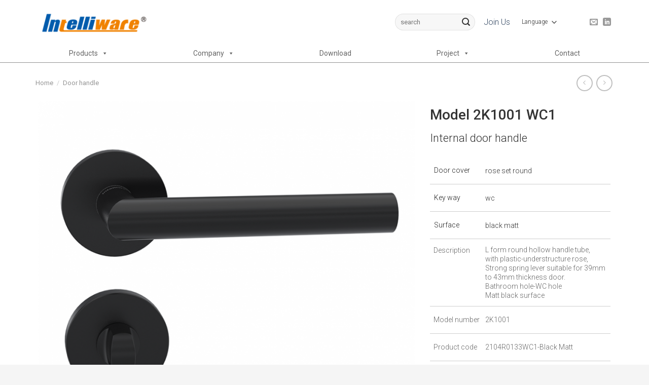

--- FILE ---
content_type: text/html; charset=UTF-8
request_url: https://www.intelliwarelock.com/product/model-2k1001-wc1-2/
body_size: 29554
content:
<!DOCTYPE html>
<!--[if IE 9 ]> <html lang="en-US" prefix="og: https://ogp.me/ns#" class="ie9 loading-site no-js"> <![endif]-->
<!--[if IE 8 ]> <html lang="en-US" prefix="og: https://ogp.me/ns#" class="ie8 loading-site no-js"> <![endif]-->
<!--[if (gte IE 9)|!(IE)]><!--><html lang="en-US" prefix="og: https://ogp.me/ns#" class="loading-site no-js"> <!--<![endif]-->
<head>
<script> !function (w, d, t) { w.TiktokAnalyticsObject=t;var ttq=w[t]=w[t]||[];ttq.methods=["page","track","identify","instances","debug","on","off","once","ready","alias","group","enableCookie","disableCookie"],ttq.setAndDefer=function(t,e){t[e]=function(){t.push([e].concat(Array.prototype.slice.call(arguments,0)))}};for(var i=0;i<ttq.methods.length;i++)ttq.setAndDefer(ttq,ttq.methods[i]);ttq.instance=function(t){for(var e=ttq._i[t]||[],n=0;n<ttq.methods.length;n++)ttq.setAndDefer(e,ttq.methods[n]);return e},ttq.load=function(e,n){var i="https://analytics.tiktok.com/i18n/pixel/events.js";ttq._i=ttq._i||{},ttq._i[e]=[],ttq._i[e]._u=i,ttq._t=ttq._t||{},ttq._t[e]=+new Date,ttq._o=ttq._o||{},ttq._o[e]=n||{};var o=document.createElement("script");o.type="text/javascript",o.async=!0,o.src=i+"?sdkid="+e+"&lib="+t;var a=document.getElementsByTagName("script")[0];a.parentNode.insertBefore(o,a)}; ttq.load('CHI37NBC77UCQ06LTHM0'); ttq.page(); }(window, document, 'ttq'); </script>
	<meta charset="UTF-8" />
	<link rel="profile" href="https://gmpg.org/xfn/11" />
	<link rel="pingback" href="https://www.intelliwarelock.com/xmlrpc.php" />

					<script>document.documentElement.className = document.documentElement.className + ' yes-js js_active js'</script>
			<script>(function(html){html.className = html.className.replace(/\bno-js\b/,'js')})(document.documentElement);</script>
<meta name="viewport" content="width=device-width, initial-scale=1, maximum-scale=1" />
<!-- Search Engine Optimization by Rank Math - https://s.rankmath.com/home -->
<title>Door handle with lock Manufacturer &amp; Supplier | Intelliware</title>
<meta name="description" content="The stainless steel U-shaped inner door handle is suitable for modern houses. door handle with lock is easy to install, and there is no risk of pinching."/>
<meta name="robots" content="follow, index, max-snippet:-1, max-video-preview:-1, max-image-preview:large"/>
<link rel="canonical" href="https://www.intelliwarelock.com/product/model-2k1001-wc1-2/" />
<meta property="og:locale" content="en_US">
<meta property="og:type" content="product">
<meta property="og:title" content="Door handle with lock Manufacturer &amp; Supplier | Intelliware">
<meta property="og:description" content="The stainless steel U-shaped inner door handle is suitable for modern houses. door handle with lock is easy to install, and there is no risk of pinching.">
<meta property="og:url" content="https://www.intelliwarelock.com/product/model-2k1001-wc1-2/">
<meta property="og:site_name" content="Door handle manufacture">
<meta property="og:updated_time" content="2021-12-07T06:46:47+00:00">
<meta property="og:image" content="https://www.intelliwarelock.com/wp-content/uploads/2021/04/15-3.png">
<meta property="og:image:secure_url" content="https://www.intelliwarelock.com/wp-content/uploads/2021/04/15-3.png">
<meta property="og:image:width" content="900">
<meta property="og:image:height" content="900">
<meta property="og:image:alt" content="door handle">
<meta property="og:image:type" content="image/png">
<meta property="og:image" content="https://www.intelliwarelock.com/wp-content/uploads/2021/04/16-3.png">
<meta property="og:image:secure_url" content="https://www.intelliwarelock.com/wp-content/uploads/2021/04/16-3.png">
<meta property="og:image:width" content="900">
<meta property="og:image:height" content="900">
<meta property="og:image:alt" content="door handle">
<meta property="og:image:type" content="image/png">
<meta property="og:image" content="https://www.intelliwarelock.com/wp-content/uploads/2021/04/17-3.png">
<meta property="og:image:secure_url" content="https://www.intelliwarelock.com/wp-content/uploads/2021/04/17-3.png">
<meta property="og:image:width" content="900">
<meta property="og:image:height" content="900">
<meta property="og:image:alt" content="door handle">
<meta property="og:image:type" content="image/png">
<meta property="og:image" content="https://www.intelliwarelock.com/wp-content/uploads/2021/04/45-1.png">
<meta property="og:image:secure_url" content="https://www.intelliwarelock.com/wp-content/uploads/2021/04/45-1.png">
<meta property="og:image:width" content="900">
<meta property="og:image:height" content="900">
<meta property="og:image:alt" content="door handle">
<meta property="og:image:type" content="image/png">
<meta property="og:image" content="https://www.intelliwarelock.com/wp-content/uploads/2021/04/46-1.png">
<meta property="og:image:secure_url" content="https://www.intelliwarelock.com/wp-content/uploads/2021/04/46-1.png">
<meta property="og:image:width" content="900">
<meta property="og:image:height" content="900">
<meta property="og:image:alt" content="door handle">
<meta property="og:image:type" content="image/png">
<meta property="product:availability" content="instock">
<meta name="twitter:card" content="summary_large_image">
<meta name="twitter:title" content="Door handle with lock Manufacturer &amp; Supplier | Intelliware">
<meta name="twitter:description" content="The stainless steel U-shaped inner door handle is suitable for modern houses. door handle with lock is easy to install, and there is no risk of pinching.">
<meta name="twitter:image" content="https://www.intelliwarelock.com/wp-content/uploads/2021/04/15-3.png">
<script type="application/ld+json" class="rank-math-schema">{"@context":"https://schema.org","@graph":[{"@type":"Place","@id":"https://www.intelliwarelock.com/#place"},{"@type":["Corporation","Organization"],"@id":"https://www.intelliwarelock.com/#organization","name":"Door handle manufacture","url":"https://www.intelliwarelock.com","logo":{"@type":"ImageObject","url":"https://www.intelliwarelock.com/wp-content/uploads/2021/01/intelliwarelock-logo.png"},"location":{"@id":"https://www.intelliwarelock.com/#place"}},{"@type":"WebSite","@id":"https://www.intelliwarelock.com/#website","url":"https://www.intelliwarelock.com","name":"Door handle manufacture","publisher":{"@id":"https://www.intelliwarelock.com/#organization"},"inLanguage":"en-US"},{"@type":"ImageObject","@id":"https://www.intelliwarelock.com/product/model-2k1001-wc1-2/#primaryImage","url":"https://www.intelliwarelock.com/wp-content/uploads/2021/04/15-3.png","width":"900","height":"900"},{"@type":"ItemPage","@id":"https://www.intelliwarelock.com/product/model-2k1001-wc1-2/#webpage","url":"https://www.intelliwarelock.com/product/model-2k1001-wc1-2/","name":"Door handle with lock Manufacturer &amp; Supplier | Intelliware","datePublished":"2021-04-06T08:59:45+00:00","dateModified":"2021-12-07T06:46:47+00:00","isPartOf":{"@id":"https://www.intelliwarelock.com/#website"},"primaryImageOfPage":{"@id":"https://www.intelliwarelock.com/product/model-2k1001-wc1-2/#primaryImage"},"inLanguage":"en-US"},{"@type":"Product","name":"Door handle with lock Manufacturer &amp; Supplier | Intelliware","description":"The stainless steel U-shaped inner door handle is suitable for modern houses. door handle with lock is easy to install, and there is no risk of pinching.","releaseDate":"2021-04-06T08:59:45+00:00","category":"Door handle","mainEntityOfPage":{"@id":"https://www.intelliwarelock.com/product/model-2k1001-wc1-2/#webpage"},"offers":{"@type":"Offer","price":"2.00","priceValidUntil":"2027-12-31","priceCurrency":"GBP","availability":"http://schema.org/InStock","seller":{"@type":"Organization","@id":"https://www.intelliwarelock.com/","name":"Door handle manufacture","url":"https://www.intelliwarelock.com","logo":"https://www.intelliwarelock.com/wp-content/uploads/2021/01/intelliwarelock-logo.png"},"url":"https://www.intelliwarelock.com/product/model-2k1001-wc1-2/"},"@id":"https://www.intelliwarelock.com/product/model-2k1001-wc1-2/#richSnippet","image":{"@id":"https://www.intelliwarelock.com/product/model-2k1001-wc1-2/#primaryImage"}}]}</script>
<!-- /Rank Math WordPress SEO plugin -->

<link rel='dns-prefetch' href='//fonts.googleapis.com' />
<link rel='dns-prefetch' href='//s.w.org' />
<link rel="alternate" type="application/rss+xml" title="Door handle manufacture &raquo; Feed" href="https://www.intelliwarelock.com/feed/" />
<link rel="alternate" type="application/rss+xml" title="Door handle manufacture &raquo; Comments Feed" href="https://www.intelliwarelock.com/comments/feed/" />
		<script type="text/javascript">
			window._wpemojiSettings = {"baseUrl":"https:\/\/s.w.org\/images\/core\/emoji\/13.0.1\/72x72\/","ext":".png","svgUrl":"https:\/\/s.w.org\/images\/core\/emoji\/13.0.1\/svg\/","svgExt":".svg","source":{"concatemoji":"https:\/\/www.intelliwarelock.com\/wp-includes\/js\/wp-emoji-release.min.js?ver=5.6.16"}};
			!function(e,a,t){var n,r,o,i=a.createElement("canvas"),p=i.getContext&&i.getContext("2d");function s(e,t){var a=String.fromCharCode;p.clearRect(0,0,i.width,i.height),p.fillText(a.apply(this,e),0,0);e=i.toDataURL();return p.clearRect(0,0,i.width,i.height),p.fillText(a.apply(this,t),0,0),e===i.toDataURL()}function c(e){var t=a.createElement("script");t.src=e,t.defer=t.type="text/javascript",a.getElementsByTagName("head")[0].appendChild(t)}for(o=Array("flag","emoji"),t.supports={everything:!0,everythingExceptFlag:!0},r=0;r<o.length;r++)t.supports[o[r]]=function(e){if(!p||!p.fillText)return!1;switch(p.textBaseline="top",p.font="600 32px Arial",e){case"flag":return s([127987,65039,8205,9895,65039],[127987,65039,8203,9895,65039])?!1:!s([55356,56826,55356,56819],[55356,56826,8203,55356,56819])&&!s([55356,57332,56128,56423,56128,56418,56128,56421,56128,56430,56128,56423,56128,56447],[55356,57332,8203,56128,56423,8203,56128,56418,8203,56128,56421,8203,56128,56430,8203,56128,56423,8203,56128,56447]);case"emoji":return!s([55357,56424,8205,55356,57212],[55357,56424,8203,55356,57212])}return!1}(o[r]),t.supports.everything=t.supports.everything&&t.supports[o[r]],"flag"!==o[r]&&(t.supports.everythingExceptFlag=t.supports.everythingExceptFlag&&t.supports[o[r]]);t.supports.everythingExceptFlag=t.supports.everythingExceptFlag&&!t.supports.flag,t.DOMReady=!1,t.readyCallback=function(){t.DOMReady=!0},t.supports.everything||(n=function(){t.readyCallback()},a.addEventListener?(a.addEventListener("DOMContentLoaded",n,!1),e.addEventListener("load",n,!1)):(e.attachEvent("onload",n),a.attachEvent("onreadystatechange",function(){"complete"===a.readyState&&t.readyCallback()})),(n=t.source||{}).concatemoji?c(n.concatemoji):n.wpemoji&&n.twemoji&&(c(n.twemoji),c(n.wpemoji)))}(window,document,window._wpemojiSettings);
		</script>
		<style type="text/css">
img.wp-smiley,
img.emoji {
	display: inline !important;
	border: none !important;
	box-shadow: none !important;
	height: 1em !important;
	width: 1em !important;
	margin: 0 .07em !important;
	vertical-align: -0.1em !important;
	background: none !important;
	padding: 0 !important;
}
</style>
	<link rel='stylesheet' id='gtranslate-style-css'  href='https://www.intelliwarelock.com/wp-content/plugins/gtranslate/gtranslate-style24.css?ver=5.6.16' type='text/css' media='all' />
<link rel='stylesheet' id='wp-block-library-css'  href='https://www.intelliwarelock.com/wp-includes/css/dist/block-library/style.min.css?ver=5.6.16' type='text/css' media='all' />
<link rel='stylesheet' id='wc-block-vendors-style-css'  href='https://www.intelliwarelock.com/wp-content/plugins/woocommerce/packages/woocommerce-blocks/build/vendors-style.css?ver=4.0.0' type='text/css' media='all' />
<link rel='stylesheet' id='wc-block-style-css'  href='https://www.intelliwarelock.com/wp-content/plugins/woocommerce/packages/woocommerce-blocks/build/style.css?ver=4.0.0' type='text/css' media='all' />
<link rel='stylesheet' id='wpcf7-redirect-script-frontend-css'  href='https://www.intelliwarelock.com/wp-content/plugins/wpcf7-redirect/build/css/wpcf7-redirect-frontend.min.css?ver=5.6.16' type='text/css' media='all' />
<link rel='stylesheet' id='contact-form-7-css'  href='https://www.intelliwarelock.com/wp-content/plugins/contact-form-7/includes/css/styles.css?ver=5.4.1' type='text/css' media='all' />
<link rel='stylesheet' id='page-list-style-css'  href='https://www.intelliwarelock.com/wp-content/plugins/page-list/css/page-list.css?ver=5.2' type='text/css' media='all' />
<link rel='stylesheet' id='photoswipe-css'  href='https://www.intelliwarelock.com/wp-content/plugins/woocommerce/assets/css/photoswipe/photoswipe.min.css?ver=4.9.2' type='text/css' media='all' />
<link rel='stylesheet' id='photoswipe-default-skin-css'  href='https://www.intelliwarelock.com/wp-content/plugins/woocommerce/assets/css/photoswipe/default-skin/default-skin.min.css?ver=4.9.2' type='text/css' media='all' />
<style id='woocommerce-inline-inline-css' type='text/css'>
.woocommerce form .form-row .required { visibility: visible; }
</style>
<link rel='stylesheet' id='megamenu-css'  href='https://www.intelliwarelock.com/wp-content/uploads/maxmegamenu/style.css?ver=64c341' type='text/css' media='all' />
<link rel='stylesheet' id='dashicons-css'  href='https://www.intelliwarelock.com/wp-includes/css/dashicons.min.css?ver=5.6.16' type='text/css' media='all' />
<style id='dashicons-inline-css' type='text/css'>
[data-font="Dashicons"]:before {font-family: 'Dashicons' !important;content: attr(data-icon) !important;speak: none !important;font-weight: normal !important;font-variant: normal !important;text-transform: none !important;line-height: 1 !important;font-style: normal !important;-webkit-font-smoothing: antialiased !important;-moz-osx-font-smoothing: grayscale !important;}
</style>
<link rel='stylesheet' id='yith_wccl_frontend-css'  href='https://www.intelliwarelock.com/wp-content/plugins/yith-woocommerce-color-label-variations-premium/assets/css/yith-wccl.css?ver=1.11.1' type='text/css' media='all' />
<style id='yith_wccl_frontend-inline-css' type='text/css'>
.select_option .yith_wccl_tooltip > span{background: #222222;color: #ffffff;}
            .select_option .yith_wccl_tooltip.bottom span:after{border-bottom-color: #222222;}
            .select_option .yith_wccl_tooltip.top span:after{border-top-color: #222222;}
</style>
<link rel='stylesheet' id='jquery-selectBox-css'  href='https://www.intelliwarelock.com/wp-content/plugins/yith-woocommerce-wishlist/assets/css/jquery.selectBox.css?ver=1.2.0' type='text/css' media='all' />
<link rel='stylesheet' id='flatsome-icons-css'  href='https://www.intelliwarelock.com/wp-content/themes/flatsome/assets/css/fl-icons.css?ver=3.12' type='text/css' media='all' />
<link rel='stylesheet' id='flatsome-woocommerce-wishlist-css'  href='https://www.intelliwarelock.com/wp-content/themes/flatsome/inc/integrations/wc-yith-wishlist/wishlist.css?ver=3.10.2' type='text/css' media='all' />
<link rel='stylesheet' id='flatsome-main-css'  href='https://www.intelliwarelock.com/wp-content/themes/flatsome/assets/css/flatsome.css?ver=3.13.0' type='text/css' media='all' />
<link rel='stylesheet' id='flatsome-shop-css'  href='https://www.intelliwarelock.com/wp-content/themes/flatsome/assets/css/flatsome-shop.css?ver=3.13.0' type='text/css' media='all' />
<link rel='stylesheet' id='flatsome-style-css'  href='https://www.intelliwarelock.com/wp-content/themes/flatsome-child/style.css?ver=3.0' type='text/css' media='all' />
<link rel='stylesheet' id='flatsome-googlefonts-css'  href='//fonts.googleapis.com/css?family=Roboto%3Aregular%2C500%2C300%2C300%2Cregular&#038;display=swap&#038;ver=3.9' type='text/css' media='all' />
<script type="text/template" id="tmpl-variation-template">
	<div class="woocommerce-variation-description">{{{ data.variation.variation_description }}}</div>
	<div class="woocommerce-variation-price">{{{ data.variation.price_html }}}</div>
	<div class="woocommerce-variation-availability">{{{ data.variation.availability_html }}}</div>
</script>
<script type="text/template" id="tmpl-unavailable-variation-template">
	<p>Sorry, this product is unavailable. Please choose a different combination.</p>
</script>
<script type='text/javascript' src='https://www.intelliwarelock.com/wp-includes/js/jquery/jquery.min.js?ver=3.5.1' id='jquery-core-js'></script>
<script type='text/javascript' src='https://www.intelliwarelock.com/wp-includes/js/jquery/jquery-migrate.min.js?ver=3.3.2' id='jquery-migrate-js'></script>
<link rel="https://api.w.org/" href="https://www.intelliwarelock.com/wp-json/" /><link rel="alternate" type="application/json" href="https://www.intelliwarelock.com/wp-json/wp/v2/product/1513" /><link rel="EditURI" type="application/rsd+xml" title="RSD" href="https://www.intelliwarelock.com/xmlrpc.php?rsd" />
<link rel="wlwmanifest" type="application/wlwmanifest+xml" href="https://www.intelliwarelock.com/wp-includes/wlwmanifest.xml" /> 
<meta name="generator" content="WordPress 5.6.16" />
<link rel='shortlink' href='https://www.intelliwarelock.com/?p=1513' />
<link rel="alternate" type="application/json+oembed" href="https://www.intelliwarelock.com/wp-json/oembed/1.0/embed?url=https%3A%2F%2Fwww.intelliwarelock.com%2Fproduct%2Fmodel-2k1001-wc1-2%2F" />
<link rel="alternate" type="text/xml+oembed" href="https://www.intelliwarelock.com/wp-json/oembed/1.0/embed?url=https%3A%2F%2Fwww.intelliwarelock.com%2Fproduct%2Fmodel-2k1001-wc1-2%2F&#038;format=xml" />
				<style type="text/css">
					@font-face { font-family:Roboto-bold;src:url(https://www.intelliwarelock.com/wp-content/uploads/2021/01/Roboto-Bold.ttf) format('truetype');font-display: auto;}@font-face { font-family:Roboto-Light;src:url(https://www.intelliwarelock.com/wp-content/uploads/2021/01/Roboto-Light.ttf) format('truetype');font-display: auto;}@font-face { font-family:Roboto-regular;src:url(https://www.intelliwarelock.com/wp-content/uploads/2021/01/Roboto-Regular-1.ttf) format('truetype');font-display: auto;}@font-face { font-family:Roboto-thin;src:url(https://www.intelliwarelock.com/wp-content/uploads/2021/01/Roboto-Thin.ttf) format('truetype');font-display: auto;}				</style>
				<!-- Global site tag (gtag.js) - Google Analytics -->
<script async src="https://www.googletagmanager.com/gtag/js?id=UA-127651790-1"></script>
<script>
  window.dataLayer = window.dataLayer || [];
  function gtag(){dataLayer.push(arguments);}
  gtag('js', new Date());

  gtag('config', 'UA-127651790-1');
</script>
<!-- Google Tag Manager -->
<script>(function(w,d,s,l,i){w[l]=w[l]||[];w[l].push({'gtm.start':
new Date().getTime(),event:'gtm.js'});var f=d.getElementsByTagName(s)[0],
j=d.createElement(s),dl=l!='dataLayer'?'&l='+l:'';j.async=true;j.src=
'https://www.googletagmanager.com/gtm.js?id='+i+dl;f.parentNode.insertBefore(j,f);
})(window,document,'script','dataLayer','GTM-5NGKQGJ');</script>
<!-- End Google Tag Manager -->
<!-- Global site tag (gtag.js) - Google Ads: 793396956 -->
<script async src="https://www.googletagmanager.com/gtag/js?id=AW-793396956"></script>
<script>
  window.dataLayer = window.dataLayer || [];
  function gtag(){dataLayer.push(arguments);}
  gtag('js', new Date());

  gtag('config', 'AW-793396956');
</script>

<script>
	window.addEventListener("load", function() { 
		document.addEventListener('wpcf7mailsent',function(e){
				gtag('event', 'conversion', {'send_to': 'AW-793396956/Z1zQCKWr6KMDENyNqfoC'});
   		});
	});
</script><style>.bg{opacity: 0; transition: opacity 1s; -webkit-transition: opacity 1s;} .bg-loaded{opacity: 1;}</style><!--[if IE]><link rel="stylesheet" type="text/css" href="https://www.intelliwarelock.com/wp-content/themes/flatsome/assets/css/ie-fallback.css"><script src="//cdnjs.cloudflare.com/ajax/libs/html5shiv/3.6.1/html5shiv.js"></script><script>var head = document.getElementsByTagName('head')[0],style = document.createElement('style');style.type = 'text/css';style.styleSheet.cssText = ':before,:after{content:none !important';head.appendChild(style);setTimeout(function(){head.removeChild(style);}, 0);</script><script src="https://www.intelliwarelock.com/wp-content/themes/flatsome/assets/libs/ie-flexibility.js"></script><![endif]--><script>
jQuery(document).ready(function() { 
jQuery(".showal").click(function(){
jQuery(".product-small").css("display","block");
jQuery(".showal").css("display","none");
});
jQuery("#showattr1").click(function() {
jQuery("html,body").animate({scrollTop: jQuery("#tab-description").offset().top-200}, 1000); 
jQuery(this).toggle();
jQuery(".hideattributes").toggle("slow");
jQuery(".hideattr").toggle();}); 
jQuery(".hideattr").click(function() { 
jQuery(this).toggle();
jQuery(".hideattributes").toggle("slow");
jQuery(".showattr").toggle();}); 
jQuery(".fa-heart-o").addClass("icon-heart-o");
});
jQuery(".product-images").mouseover(function() { 
jQuery(".image-tools").show();
});
jQuery(".product-images").mouseout(function() { 
jQuery(".image-tools").hide();
});

</script>	<noscript><style>.woocommerce-product-gallery{ opacity: 1 !important; }</style></noscript>
	<link rel="icon" href="https://www.intelliwarelock.com/wp-content/uploads/2021/02/cropped-icon-inteillwarelock-32x32.jpg" sizes="32x32" />
<link rel="icon" href="https://www.intelliwarelock.com/wp-content/uploads/2021/02/cropped-icon-inteillwarelock-192x192.jpg" sizes="192x192" />
<link rel="apple-touch-icon" href="https://www.intelliwarelock.com/wp-content/uploads/2021/02/cropped-icon-inteillwarelock-180x180.jpg" />
<meta name="msapplication-TileImage" content="https://www.intelliwarelock.com/wp-content/uploads/2021/02/cropped-icon-inteillwarelock-270x270.jpg" />
<style id="custom-css" type="text/css">:root {--primary-color: #2590ed;}.full-width .ubermenu-nav, .container, .row{max-width: 1170px}.row.row-collapse{max-width: 1140px}.row.row-small{max-width: 1162.5px}.row.row-large{max-width: 1200px}.header-main{height: 87px}#logo img{max-height: 87px}#logo{width:228px;}.stuck #logo img{padding:7px 0;}.header-bottom{min-height: 28px}.header-top{min-height: 30px}.transparent .header-main{height: 30px}.transparent #logo img{max-height: 30px}.has-transparent + .page-title:first-of-type,.has-transparent + #main > .page-title,.has-transparent + #main > div > .page-title,.has-transparent + #main .page-header-wrapper:first-of-type .page-title{padding-top: 110px;}.header.show-on-scroll,.stuck .header-main{height:70px!important}.stuck #logo img{max-height: 70px!important}.search-form{ width: 36%;}.header-bg-color, .header-wrapper {background-color: rgba(255,255,255,0.9)}.header-bottom {background-color: #ffffff}.header-main .nav > li > a{line-height: 16px }.stuck .header-main .nav > li > a{line-height: 50px }.header-bottom-nav > li > a{line-height: 16px }@media (max-width: 549px) {.header-main{height: 70px}#logo img{max-height: 70px}}.nav-dropdown{border-radius:3px}.nav-dropdown{font-size:100%}/* Color */.accordion-title.active, .has-icon-bg .icon .icon-inner,.logo a, .primary.is-underline, .primary.is-link, .badge-outline .badge-inner, .nav-outline > li.active> a,.nav-outline >li.active > a, .cart-icon strong,[data-color='primary'], .is-outline.primary{color: #2590ed;}/* Color !important */[data-text-color="primary"]{color: #2590ed!important;}/* Background Color */[data-text-bg="primary"]{background-color: #2590ed;}/* Background */.scroll-to-bullets a,.featured-title, .label-new.menu-item > a:after, .nav-pagination > li > .current,.nav-pagination > li > span:hover,.nav-pagination > li > a:hover,.has-hover:hover .badge-outline .badge-inner,button[type="submit"], .button.wc-forward:not(.checkout):not(.checkout-button), .button.submit-button, .button.primary:not(.is-outline),.featured-table .title,.is-outline:hover, .has-icon:hover .icon-label,.nav-dropdown-bold .nav-column li > a:hover, .nav-dropdown.nav-dropdown-bold > li > a:hover, .nav-dropdown-bold.dark .nav-column li > a:hover, .nav-dropdown.nav-dropdown-bold.dark > li > a:hover, .is-outline:hover, .tagcloud a:hover,.grid-tools a, input[type='submit']:not(.is-form), .box-badge:hover .box-text, input.button.alt,.nav-box > li > a:hover,.nav-box > li.active > a,.nav-pills > li.active > a ,.current-dropdown .cart-icon strong, .cart-icon:hover strong, .nav-line-bottom > li > a:before, .nav-line-grow > li > a:before, .nav-line > li > a:before,.banner, .header-top, .slider-nav-circle .flickity-prev-next-button:hover svg, .slider-nav-circle .flickity-prev-next-button:hover .arrow, .primary.is-outline:hover, .button.primary:not(.is-outline), input[type='submit'].primary, input[type='submit'].primary, input[type='reset'].button, input[type='button'].primary, .badge-inner{background-color: #2590ed;}/* Border */.nav-vertical.nav-tabs > li.active > a,.scroll-to-bullets a.active,.nav-pagination > li > .current,.nav-pagination > li > span:hover,.nav-pagination > li > a:hover,.has-hover:hover .badge-outline .badge-inner,.accordion-title.active,.featured-table,.is-outline:hover, .tagcloud a:hover,blockquote, .has-border, .cart-icon strong:after,.cart-icon strong,.blockUI:before, .processing:before,.loading-spin, .slider-nav-circle .flickity-prev-next-button:hover svg, .slider-nav-circle .flickity-prev-next-button:hover .arrow, .primary.is-outline:hover{border-color: #2590ed}.nav-tabs > li.active > a{border-top-color: #2590ed}.widget_shopping_cart_content .blockUI.blockOverlay:before { border-left-color: #2590ed }.woocommerce-checkout-review-order .blockUI.blockOverlay:before { border-left-color: #2590ed }/* Fill */.slider .flickity-prev-next-button:hover svg,.slider .flickity-prev-next-button:hover .arrow{fill: #2590ed;}/* Background Color */[data-icon-label]:after, .secondary.is-underline:hover,.secondary.is-outline:hover,.icon-label,.button.secondary:not(.is-outline),.button.alt:not(.is-outline), .badge-inner.on-sale, .button.checkout, .single_add_to_cart_button, .current .breadcrumb-step{ background-color:#f0f0f0; }[data-text-bg="secondary"]{background-color: #f0f0f0;}/* Color */.secondary.is-underline,.secondary.is-link, .secondary.is-outline,.stars a.active, .star-rating:before, .woocommerce-page .star-rating:before,.star-rating span:before, .color-secondary{color: #f0f0f0}/* Color !important */[data-text-color="secondary"]{color: #f0f0f0!important;}/* Border */.secondary.is-outline:hover{border-color:#f0f0f0}.alert.is-underline:hover,.alert.is-outline:hover,.alert{background-color: #b2b2b2}.alert.is-link, .alert.is-outline, .color-alert{color: #b2b2b2;}/* Color !important */[data-text-color="alert"]{color: #b2b2b2!important;}/* Background Color */[data-text-bg="alert"]{background-color: #b2b2b2;}body{font-size: 100%;}body{font-family:"Roboto", sans-serif}body{font-weight: 300}body{color: #333333}.nav > li > a {font-family:"Roboto", sans-serif;}.mobile-sidebar-levels-2 .nav > li > ul > li > a {font-family:"Roboto", sans-serif;}.nav > li > a {font-weight: 300;}.mobile-sidebar-levels-2 .nav > li > ul > li > a {font-weight: 300;}h1,h2,h3,h4,h5,h6,.heading-font, .off-canvas-center .nav-sidebar.nav-vertical > li > a{font-family: "Roboto", sans-serif;}h1,h2,h3,h4,h5,h6,.heading-font,.banner h1,.banner h2{font-weight: 500;}h1,h2,h3,h4,h5,h6,.heading-font{color: #333333;}.breadcrumbs{text-transform: none;}button,.button{text-transform: none;}.nav > li > a, .links > li > a{text-transform: none;}.alt-font{font-family: "Roboto", sans-serif;}.alt-font{font-weight: 0!important;}@media screen and (min-width: 550px){.products .box-vertical .box-image{min-width: 360px!important;width: 360px!important;}}.absolute-footer, html{background-color: #f5f5f5}.page-title-small + main .product-container > .row{padding-top:0;}/* Custom CSS */@media screen and (min-width: 1600px){.joinbaner{left:1% !important;}.joinbanner .text-box p{letter-spacing: 3px !important;font-weight: 300;font-family:roboto-thin !important;}.joinbanner .banner-layers{max-width:1366px !important;}.whyusshoyeup{padding:120px 0 !important;}.whyusshoye{padding:0 88px;}.shouyebrand{padding-top:160px !important;}.shouyelist1{padding:70px 0 !important;}}#product-sidebar{display:none;}.header-bottom{border-bottom: 1px solid #919191;}.header-bottom>.flex-row>div{width:100%;}#menu-item-33{border-left: 0;}.header-bottom-nav>li{width:20%;margin:5px 0;text-align:center;border-left: 1px solid #B7B7B7;line-height: 1.1;}.header-nav>li>a{font-size:16px;font-weight: 400;color: #575757;padding: 0;}.menu-item-33 .icon-angle-down{display:none;}.header-search-form #placeholder{font-size:12px;}.footer-1 ul.menu>li+li{border-top:0px;}.footer-1 a{color:#9d9d9c;font-size:12px;}.widget-title{font-weight:bold !important;color:#9d9d9c !important;font-size:12px !important;}.fullbutton{width:100%;background-color:#c73018 !important;color:#fff;}h2{font-size:33px;}h3{font-size:24px;}.button span{font-weight:300;}#footer{margin-top: 36px;}#menu-item-33 .nav-dropdown{margin-top:13px;padding-top:0;}.nav-line-bottom>li>a:before{margin-bottom: -12px;width: 37%;background-color:#575757;}.header-wrapper.stuck .header-bottom-nav>li>a:before{margin-bottom: -6px;width: 45%;}#gtranslate_selector{width:66%;border:0;background-color:white;font-size:12px;box-shadow:none;}.wpcf7 label{font-family:roboto-light;}.term-description{text-align:justify;}.woocommerce-widget-layered-nav-dropdown .select2-container--default .select2-selection--single{border-top: 1px solid #CFCFCF;border-bottom: 1px solid #CFCFCF;border-left: 0;border-right: 0;height: 36px;border-radius: 0;}.select2-container--default .select2-selection--single .select2-selection__rendered{line-height: 36px !important;}.select2-container--default .select2-selection--single .select2-selection__placeholder{ color: #555 !important;}.woocommerce-loop-product__title a{color: #575757;font-size: 1.35em;}.category-page-row>.large-3,.category-page-row>.large-9{max-width:100%;flex-basis:100%;}#shop-sidebar>.widget{width:31%;float:left;margin-right:20px;}.page-title-inner .woocommerce-result-count,.woocommerce-ordering,.woocommerce-variation-price,.woocommerce-variation-add-to-cart,.price,.product-page-price{display:none !important;}th, span.widget-title,.select2-container .select2-selection--single .select2-selection__rendered{font-family:roboto;font-weight:400;color:#333;}.woocommerce-page h3{font-size:22px;font-weight:700;}.woocommerce-page h2{font-size:28px;}.box-text-products a{font-size: 22px;}p{margin-bottom: .5em;}a{text-align:left;}.variations{margin-bottom: 0;}.variations td select{border:0;font-size: 14px;padding-left:0;}.variations td{border-bottom:1px solid #CECECE;font-family:roboto;}.variations td label{font-size: 14px}.woocommerce .message-box .row{border-bottom: 1px solid #727272;background:#f8f7f7;}.message-box{padding:0px;}.product-short-description td,.woocommerce-variation-description td{font-size: 14px;font-family:roboto;padding: .2em 0;border-bottom:1px solid #CECECE;margin: .5em 0;width:auto !important;}.product-short-description td:first-child,.woocommerce-variation-description td:first-child{width:109px !important;height: 54px !important;}.variations td:first-child{width:109px !important;}.message-box img{padding:7px;}.productcontactbutton{margin-bottom:20px;display:inline-block;}.productcontactbutton a{background-color: #b2b2b2;color: #fff;font-size: 1.2em;border: 1px solid #b2b2b2;padding: .7em 28px;}.yith-wcwl-add-button a{background-color: #b2b2b2 !important;color: #fff;font-size: 1.2em;border: 1px solid #b2b2b2;padding-right: 53px;text-transform: none;margin-bottom:6px;font-weight: 400;padding-top: 3px;margin-right:0;}.yith-wcwl-add-button .icon-heart-o{margin-right:1.2em !important;}.productcontactbutton .icon-envelop{margin-left:12px;}.product-info .yith-wcwl-add-to-wishlist{display:inline-block;}.product-info .yith-wcwl-add-to-wishlist .yith-wcwl-icon{position: absolute;margin-top:16px;right: 0;}.woocommerce-tabs>.product-tabs{display:none;}.product-footer .woocommerce-tabs{padding-top:0px;border-top:0px;}.woocommerce-tabs .tab-panels{padding-top:0px;}.product-main {padding: 27px 0;}.woocommerce-page .box-text-products a{font-weight:300;}.related-products-wrapper h3,.product-section-title-upsell{text-transform: none;letter-spacing: inherit;font-size: 24px !important;padding-top: 66px;padding-bottom: 50px;margin-left: 0;font-weight: 400 !important;max-width:1160px;margin:0 auto;}.hideattributes,.hideattr{display:none;}.woocommerce-variation-description p{font-family:Roboto-Light;}.product-main #product-sidebar{max-width: 6.66667%;-ms-flex-preferred-size: 6.66667%;flex-basis: 6.66667%;}.tax-product_cat h2,.tax-product_cat h3{font-family:Roboto-Light;font-weight: 500;color:black;}.variations td label{font-weight:300;}.variations td select{box-shadow: none;}.product-footer{margin-bottom:100px;}.term-window-locks .category-page-row>.large-3,.term-lock-body .category-page-row>.large-3,.term-cylinder .category-page-row>.large-3,.term-fittings .category-page-row>.large-3{display:none;}.single-product form{margin-bottom: 36px;}.product-title{margin-bottom: 0px;}.footer-1{border-top: 1px solid #575757;margin-bottom: 20px;}.footer-1 .is-divider{background-color:#fff;margin-top:.26em;margin-bottom:0px;}.header-wrapper .header-bottom-nav li.html{display:none;border-left:0;}.header-wrapper.stuck li.html{display:block;}.header-wrapper.stuck .header-bottom-nav>li{width:16%}.header-wrapper.stuck .header-bottom-nav>li a{font-weight:300;}.product-footer>.container,.woocommerce-tabs{max-width:100%;padding:0px;}.related-products-wrapper,.row{max-width:1160px;margin:0 auto !important;}#woocommerce-product-search-field-0 #placeholder{font-size:12px;}.wishlist-icon{display:none;}.bg-zoom-fade:hover .bg, .has-hover:hover .image-zoom-fade img{transform: scale(1.02);}h1.shop-page-title{margin-top:43px;margin-bottom:16px;}.woocommerce select select:hover,.woocommerce select select:focus,.woocommerce select select:active {color: black;background-color: lightgrey;}.showattr,.hideattr{color:#333;cursor:pointer;font-weight:400;font-size: 1.2em;margin-top: 20px;}.blog-header-wrapper h1{font-family:roboto-light;font-size:40px;}.blog .box-text h5{font-size:24px;}.blog-archive .box-text-inner .is-divider{margin-top:.2em;}.blog-archive .from_the_blog_excerpt,.blog-archive .post-meta{color:grey;}.blog-archive .box-image img{width:137px;height:103px;}.blog-archive .box-image .image-cover{padding-top:75% !important;}.blog .box-text h5{font-family:roboto-light;}.yith-wcwl-add-button .icon-heart-o{right: 0;position: absolute; margin-top: 16px;}.breadcrumbs{color:rgba(102,102,102,0.7);font-weight: normal;font-size: 13px;}.breadcrumbs .divider{color:#222;}.woocommerce .message-box .row:first-child{border-top: 1px solid black;}.wpcf7 label{margin-top:20px;}.product-thumbnails .is-nav-selected{background-color: black !important;}.small-columns-4 .flickity-slider>.col:first-child{margin-left: 49%;}.small-columns-4 .flickity-slider>.col{max-width: 24px;flex-basis: 24px;background: white;height: 24px;padding: 0 !important;margin-left: 83px;position: unset !important;float: left;margin-left: 5px;border: 1px solid grey;}.product-thumbnails a{opacity: 0;}.woocommerce-product-gallery .image-tools{display: none;}.shop-container .term-description{padding-bottom:60px;border-bottom:1px solid #BABABA;margin-bottom:70px;}.shop-container .term-description p{margin-bottom:0;}.smallfonts{font-size:22px;font-weight:300;padding-top:10px;}.box-image .out-of-stock-label,.tax-product_cat .smallfonts{display:none;}.linkhoverunder a:hover{text-decoration: underline;}.product-subtitle{font-size: 22px;font-weight: 300;padding-top: 10px;color:#333;margin-bottom:20px}.text p{font-size:16px;}img.size-full.alignnone{margin-bottom:0;}#tab-description p{margin-bottom:1.3em}.woocommerce-pagination{display:none;}.downloadcolumn{background-color:#f8f8f8;margin-bottom:15px;}.downloadcolumn:hover{background-color:#e5e5e5;}.whyusshoye{padding:0 70px;font-size: 18px;}.shoueitem1{padding-left:0px !important;}.shoueitem3{padding-right:0px !important;}.shouyefittingbutton1{margin-top:15px;font-size:16px;font-weight:400;}.reset_variations {display: none !important;}.variations select{-moz-appearance: none;-webkit-appearance: none;background-image:none !important; pointer-events: none !important;}.product-small:nth-child(n+10){display:none;}.showal:after {content: "∨";width: 100%;display: block;line-height: 14px;}.single-product .message-box{display:none;}.hideattributes .gap-element{padding-top:0 !important;}.woocommerce-widget-layered-nav-dropdown .select2-selection__placeholder{text-transform: lowercase;}.product-type-variable .product-info>.product-short-description{display:none;}.product-info>.product-short-description{margin-bottom:36px;}.footer-1 .box-blog-post h5{color: #9d9d9c;font-size: 12px;}.footer-1 .post-item:nth-child(1) h5:before{content:"1. ";}.footer-1 .post-item:nth-child(2) h5:before{content:"2. ";}.footer-1 .post-item:nth-child(3) h5:before{content:"3. ";}.footer-1 .post-item:nth-child(4) h5:before{content:"4. ";}.footer-1 .post-item:nth-child(5) h5:before{content:"5. ";}.showal>a{cursor: pointer;}th:first-child, td:first-child{padding-left:.5em;}.term-15 .shop-container ul li {margin-bottom: .1em;}.category-page-row{padding-top: 0px;}.category-page-row .term-description{padding-bottom: 16px;padding-left: 10px;color: black;font-weight: 400;}//#shop-sidebar .select2-container{display:none;} .wpcf7 input[type='submit']:not(.is-form){background-color: #ed8300;}#menu-item-2685>ul>li{text-align: left;display: table-cell;white-space: nowrap;width: 160px;min-width: 160px;color: rgba(17,17,17,0.85);}#menu-item-2685>ul>li{border-right: 1px solid #f1f1f1;padding-right: 12px;}#menu-item-199>ul>li>a{font-size: 15px;}/* Custom CSS Tablet */@media (max-width: 849px){.menu-item-199{position: absolute;left: 100%;top: 0;margin: 20px 0 0 0;background: rgba(255,255,255,.75);padding: 5px;}}/* Custom CSS Mobile */@media (max-width: 549px){.whyusshoye{padding:0 5px !important;font-size: 16px;}.whyusshoye h2{font-size:26px !important;}.whatwecando1 h1>span{font-size:24px !important;}.whatwecando1 h2{font-size:22px;}.medium-logo-center .logo{margin-left:11px;}}.label-new.menu-item > a:after{content:"New";}.label-hot.menu-item > a:after{content:"Hot";}.label-sale.menu-item > a:after{content:"Sale";}.label-popular.menu-item > a:after{content:"Popular";}</style><style type="text/css">/** Mega Menu CSS: fs **/</style>
    <!-- Global site tag (gtag.js) - Google Analytics -->
<script async src="https://www.googletagmanager.com/gtag/js?id=G-7KD67N7TQ6"></script>
<script>
  window.dataLayer = window.dataLayer || [];
  function gtag(){dataLayer.push(arguments);}
  gtag('js', new Date());

  gtag('config', 'G-7KD67N7TQ6');
  gtag('config', 'UA-216354679-1');
</script>
</head>

<body class="product-template-default single single-product postid-1513 theme-flatsome woocommerce woocommerce-page woocommerce-no-js mega-menu-primary lightbox nav-dropdown-has-arrow nav-dropdown-has-shadow nav-dropdown-has-border mobile-submenu-slide mobile-submenu-slide-levels-1">


<a class="skip-link screen-reader-text" href="#main">Skip to content</a>

<div id="wrapper">

	
	<header id="header" class="header has-sticky sticky-jump">
		<div class="header-wrapper">
			<div id="top-bar" class="header-top hide-for-sticky nav-dark show-for-medium">
    <div class="flex-row container">
      <div class="flex-col hide-for-medium flex-left">
          <ul class="nav nav-left medium-nav-center nav-small  nav-divided">
                        </ul>
      </div>

      <div class="flex-col hide-for-medium flex-center">
          <ul class="nav nav-center nav-small  nav-divided">
                        </ul>
      </div>

      <div class="flex-col hide-for-medium flex-right">
         <ul class="nav top-bar-nav nav-right nav-small  nav-divided">
                        </ul>
      </div>

            <div class="flex-col show-for-medium flex-grow">
          <ul class="nav nav-center nav-small mobile-nav  nav-divided">
              <li class="html custom html_topbar_left"><div><a href="https://www.intelliwarelock.com/join-us" style="font-size:16px;">Join Us</a></div> </li>          </ul>
      </div>
      
    </div>
</div>
<div id="masthead" class="header-main hide-for-sticky has-sticky-logo">
      <div class="header-inner flex-row container logo-left medium-logo-center" role="navigation">

          <!-- Logo -->
          <div id="logo" class="flex-col logo">
            <!-- Header logo -->
<a href="https://www.intelliwarelock.com/" title="Door handle manufacture - Just another WordPress site" rel="home">
    <img width="228" height="87" src="https://www.intelliwarelock.com/wp-content/uploads/2021/01/intelliwarelock-logo.png" class="header-logo-sticky" alt="Door handle manufacture"/><img width="228" height="87" src="https://www.intelliwarelock.com/wp-content/uploads/2021/01/intelliwarelock-logo.png" class="header_logo header-logo" alt="Door handle manufacture"/><img  width="228" height="87" src="https://www.intelliwarelock.com/wp-content/uploads/2021/01/intelliwarelock-logo.png" class="header-logo-dark" alt="Door handle manufacture"/></a>
          </div>

          <!-- Mobile Left Elements -->
          <div class="flex-col show-for-medium flex-left">
            <ul class="mobile-nav nav nav-left ">
              <li class="nav-icon has-icon">
  		<a href="#" data-open="#main-menu" data-pos="left" data-bg="main-menu-overlay" data-color="" class="is-small" aria-label="Menu" aria-controls="main-menu" aria-expanded="false">
		
		  <i class="icon-menu" ></i>
		  <span class="menu-title uppercase hide-for-small">Menu</span>		</a>
	</li>            </ul>
          </div>

          <!-- Left Elements -->
          <div class="flex-col hide-for-medium flex-left
            flex-grow">
            <ul class="header-nav header-nav-main nav nav-left  nav-uppercase" >
                          </ul>
          </div>

          <!-- Right Elements -->
          <div class="flex-col hide-for-medium flex-right">
            <ul class="header-nav header-nav-main nav nav-right  nav-uppercase">
              <li class="header-search-form search-form html relative has-icon">
	<div class="header-search-form-wrapper">
		<div class="searchform-wrapper ux-search-box relative form-flat is-normal"><form role="search" method="get" class="searchform" action="https://www.intelliwarelock.com/">
	<div class="flex-row relative">
						<div class="flex-col flex-grow">
			<label class="screen-reader-text" for="woocommerce-product-search-field-0">Search for:</label>
			<input type="search" id="woocommerce-product-search-field-0" class="search-field mb-0" placeholder="search" value="" name="s" />
			<input type="hidden" name="post_type" value="product" />
					</div>
		<div class="flex-col">
			<button type="submit" value="Search" class="ux-search-submit submit-button secondary button icon mb-0" aria-label="Submit">
				<i class="icon-search" ></i>			</button>
		</div>
	</div>
	<div class="live-search-results text-left z-top"></div>
</form>
</div>	</div>
</li><li class="html custom html_topbar_left"><div><a href="https://www.intelliwarelock.com/join-us" style="font-size:16px;">Join Us</a></div> </li><li class="html custom html_top_right_text"><div><!-- GTranslate: https://gtranslate.io/ -->
 <select onchange="doGTranslate(this);" class="notranslate" id="gtranslate_selector" aria-label="Website Language Selector"><option value="">Language</option><option value="en|ar">Arabic</option><option value="en|zh-CN">Chinese (Simplified)</option><option value="en|nl">Dutch</option><option value="en|en">English</option><option value="en|fr">French</option><option value="en|de">German</option><option value="en|it">Italian</option><option value="en|pt">Portuguese</option><option value="en|ru">Russian</option><option value="en|es">Spanish</option></select><style>
#goog-gt-tt {display:none !important;}
.goog-te-banner-frame {display:none !important;}
.goog-te-menu-value:hover {text-decoration:none !important;}
.goog-text-highlight {background-color:transparent !important;box-shadow:none !important;}
body {top:0 !important;}
#google_translate_element2 {display:none!important;}
</style>

<div id="google_translate_element2"></div>
<script>
function googleTranslateElementInit2() {new google.translate.TranslateElement({pageLanguage: 'en',autoDisplay: false}, 'google_translate_element2');}
</script><script src="//translate.google.com/translate_a/element.js?cb=googleTranslateElementInit2"></script>


<script>
function GTranslateGetCurrentLang() {var keyValue = document['cookie'].match('(^|;) ?googtrans=([^;]*)(;|$)');return keyValue ? keyValue[2].split('/')[2] : null;}
function GTranslateFireEvent(element,event){try{if(document.createEventObject){var evt=document.createEventObject();element.fireEvent('on'+event,evt)}else{var evt=document.createEvent('HTMLEvents');evt.initEvent(event,true,true);element.dispatchEvent(evt)}}catch(e){}}
function doGTranslate(lang_pair){if(lang_pair.value)lang_pair=lang_pair.value;if(lang_pair=='')return;var lang=lang_pair.split('|')[1];if(GTranslateGetCurrentLang() == null && lang == lang_pair.split('|')[0])return;var teCombo;var sel=document.getElementsByTagName('select');for(var i=0;i<sel.length;i++)if(sel[i].className.indexOf('goog-te-combo')!=-1){teCombo=sel[i];break;}if(document.getElementById('google_translate_element2')==null||document.getElementById('google_translate_element2').innerHTML.length==0||teCombo.length==0||teCombo.innerHTML.length==0){setTimeout(function(){doGTranslate(lang_pair)},500)}else{teCombo.value=lang;GTranslateFireEvent(teCombo,'change');GTranslateFireEvent(teCombo,'change')}}
</script>
</div></li><li class="html header-social-icons ml-0">
	<div class="social-icons follow-icons" ><a href="/cdn-cgi/l/email-protection#d5bcbba4a0bca7ac95bcbba1b0b9b9bca2b4a7b0b9bab6befbb6bab8" data-label="E-mail" rel="nofollow" class="icon plain  email tooltip" title="Send us an email"><i class="icon-envelop" ></i></a><a href="https://www.linkedin.com/company/6406793/admin/" target="_blank" rel="noopener noreferrer nofollow" data-label="LinkedIn" class="icon plain  linkedin tooltip" title="Follow on LinkedIn"><i class="icon-linkedin" ></i></a></div></li>            </ul>
          </div>

          <!-- Mobile Right Elements -->
          <div class="flex-col show-for-medium flex-right">
            <ul class="mobile-nav nav nav-right ">
                          </ul>
          </div>

      </div>
     
      </div><div id="wide-nav" class="header-bottom wide-nav hide-for-medium">
    <div class="flex-row container">

                        <div class="flex-col hide-for-medium flex-left">
                <ul class="nav header-nav header-bottom-nav nav-left  nav-line-bottom nav-uppercase">
                    <li class="html custom html_topbar_right"><a href="https://www.intelliwarelock.com/"><img src="https://www.intelliwarelock.com/wp-content/uploads/2021/01/intelliwarelock-logo.png"></a></li><div id="mega-menu-wrap-primary" class="mega-menu-wrap"><div class="mega-menu-toggle"><div class="mega-toggle-blocks-left"></div><div class="mega-toggle-blocks-center"></div><div class="mega-toggle-blocks-right"><div class='mega-toggle-block mega-menu-toggle-animated-block mega-toggle-block-0' id='mega-toggle-block-0'><button aria-label="Toggle Menu" class="mega-toggle-animated mega-toggle-animated-slider" type="button" aria-expanded="false">
                  <span class="mega-toggle-animated-box">
                    <span class="mega-toggle-animated-inner"></span>
                  </span>
                </button></div></div></div><ul id="mega-menu-primary" class="mega-menu max-mega-menu mega-menu-horizontal mega-no-js" data-event="hover_intent" data-effect="fade_up" data-effect-speed="200" data-effect-mobile="disabled" data-effect-speed-mobile="0" data-mobile-force-width="false" data-second-click="go" data-document-click="collapse" data-vertical-behaviour="standard" data-breakpoint="768" data-unbind="true" data-mobile-state="collapse_all" data-hover-intent-timeout="300" data-hover-intent-interval="100"><li class='mega-font-size mega-40px mega-menu-item mega-menu-item-type-custom mega-menu-item-object-custom mega-menu-item-has-children mega-align-bottom-left mega-menu-flyout mega-menu-item-3180 font-size 40px' id='mega-menu-item-3180'><a class="mega-menu-link" href="#" aria-haspopup="true" aria-expanded="false" tabindex="0">Products<span class="mega-indicator"></span></a>
<ul class="mega-sub-menu">
<li class='mega-menu-item mega-menu-item-type-taxonomy mega-menu-item-object-product_cat mega-current-product-ancestor mega-current-menu-parent mega-current-product-parent mega-menu-item-3163' id='mega-menu-item-3163'><a class="mega-menu-link" href="https://www.intelliwarelock.com/product-category/door-handle/">Door handle</a></li><li class='mega-menu-item mega-menu-item-type-taxonomy mega-menu-item-object-product_cat mega-menu-item-3167' id='mega-menu-item-3167'><a class="mega-menu-link" href="https://www.intelliwarelock.com/product-category/window-locks/">Window locks</a></li><li class='mega-menu-item mega-menu-item-type-taxonomy mega-menu-item-object-product_cat mega-menu-item-3164' id='mega-menu-item-3164'><a class="mega-menu-link" href="https://www.intelliwarelock.com/product-category/hinges/">Hinges</a></li><li class='mega-menu-item mega-menu-item-type-taxonomy mega-menu-item-object-product_cat mega-menu-item-3165' id='mega-menu-item-3165'><a class="mega-menu-link" href="https://www.intelliwarelock.com/product-category/cylinder/">Cylinder</a></li><li class='mega-menu-item mega-menu-item-type-taxonomy mega-menu-item-object-product_cat mega-menu-item-3166' id='mega-menu-item-3166'><a class="mega-menu-link" href="https://www.intelliwarelock.com/product-category/lock-body/">Lock body</a></li><li class='mega-menu-item mega-menu-item-type-taxonomy mega-menu-item-object-product_cat mega-menu-item-3168' id='mega-menu-item-3168'><a class="mega-menu-link" href="https://www.intelliwarelock.com/product-category/fittings/">Fittings</a></li></ul>
</li><li class='mega-menu-item mega-menu-item-type-custom mega-menu-item-object-custom mega-menu-item-has-children mega-align-bottom-left mega-menu-flyout mega-menu-item-3182' id='mega-menu-item-3182'><a class="mega-menu-link" href="#" aria-haspopup="true" aria-expanded="false" tabindex="0">Company<span class="mega-indicator"></span></a>
<ul class="mega-sub-menu">
<li class='mega-menu-item mega-menu-item-type-post_type mega-menu-item-object-page mega-menu-item-has-children mega-menu-item-3154' id='mega-menu-item-3154'><a class="mega-menu-link" href="https://www.intelliwarelock.com/company-introduction/" aria-haspopup="true" aria-expanded="false">Company introduction<span class="mega-indicator"></span></a>
	<ul class="mega-sub-menu">
<li class='mega-menu-item mega-menu-item-type-post_type mega-menu-item-object-page mega-menu-item-3148' id='mega-menu-item-3148'><a class="mega-menu-link" href="https://www.intelliwarelock.com/door-handle-introduction/">Door handle introduction</a></li><li class='mega-menu-item mega-menu-item-type-post_type mega-menu-item-object-page mega-menu-item-3149' id='mega-menu-item-3149'><a class="mega-menu-link" href="https://www.intelliwarelock.com/door-hinge-introduction/">Door hinge introduction</a></li><li class='mega-menu-item mega-menu-item-type-post_type mega-menu-item-object-page mega-menu-item-3147' id='mega-menu-item-3147'><a class="mega-menu-link" href="https://www.intelliwarelock.com/einfuhrung-des-turbeschlage/">Einführung des Türbeschläge</a></li><li class='mega-menu-item mega-menu-item-type-post_type mega-menu-item-object-page mega-menu-item-3231' id='mega-menu-item-3231'><a class="mega-menu-link" href="https://www.intelliwarelock.com/lock-cylinder-manufacturer/">Lock cylinder manufacturer</a></li>	</ul>
</li><li class='mega-menu-item mega-menu-item-type-post_type mega-menu-item-object-page mega-menu-item-3146' id='mega-menu-item-3146'><a class="mega-menu-link" href="https://www.intelliwarelock.com/customer-reviews/">Customer reviews</a></li><li class='mega-menu-item mega-menu-item-type-post_type mega-menu-item-object-page mega-menu-item-3156' id='mega-menu-item-3156'><a class="mega-menu-link" href="https://www.intelliwarelock.com/what-we-can-do-for-you/">What we can do for you</a></li><li class='mega-menu-item mega-menu-item-type-post_type mega-menu-item-object-page mega-menu-item-3155' id='mega-menu-item-3155'><a class="mega-menu-link" href="https://www.intelliwarelock.com/company-environment/">Company environment</a></li><li class='mega-menu-item mega-menu-item-type-post_type mega-menu-item-object-page mega-menu-item-3145' id='mega-menu-item-3145'><a class="mega-menu-link" href="https://www.intelliwarelock.com/news/">News</a></li><li class='mega-menu-item mega-menu-item-type-post_type mega-menu-item-object-page mega-menu-item-3152' id='mega-menu-item-3152'><a class="mega-menu-link" href="https://www.intelliwarelock.com/join-us/">Join us</a></li><li class='mega-menu-item mega-menu-item-type-post_type mega-menu-item-object-page mega-menu-item-3566' id='mega-menu-item-3566'><a class="mega-menu-link" href="https://www.intelliwarelock.com/privacy-protection/">Privacy-protection</a></li></ul>
</li><li class='mega-menu-item mega-menu-item-type-post_type mega-menu-item-object-page mega-align-bottom-left mega-menu-flyout mega-menu-item-3153' id='mega-menu-item-3153'><a class="mega-menu-link" href="https://www.intelliwarelock.com/download/" tabindex="0">Download</a></li><li class='mega-menu-item mega-menu-item-type-post_type mega-menu-item-object-page mega-menu-item-has-children mega-align-bottom-left mega-menu-flyout mega-menu-item-3150' id='mega-menu-item-3150'><a class="mega-menu-link" href="https://www.intelliwarelock.com/project/" aria-haspopup="true" aria-expanded="false" tabindex="0">Project<span class="mega-indicator"></span></a>
<ul class="mega-sub-menu">
<li class='mega-menu-item mega-menu-item-type-post_type mega-menu-item-object-page mega-menu-item-3169' id='mega-menu-item-3169'><a class="mega-menu-link" href="https://www.intelliwarelock.com/project/restaurant/">Restaurant</a></li><li class='mega-menu-item mega-menu-item-type-post_type mega-menu-item-object-page mega-menu-item-3170' id='mega-menu-item-3170'><a class="mega-menu-link" href="https://www.intelliwarelock.com/project/apartment/">Apartment</a></li><li class='mega-menu-item mega-menu-item-type-post_type mega-menu-item-object-page mega-menu-item-3171' id='mega-menu-item-3171'><a class="mega-menu-link" href="https://www.intelliwarelock.com/project/hospital/">Hospital</a></li><li class='mega-menu-item mega-menu-item-type-post_type mega-menu-item-object-page mega-menu-item-3172' id='mega-menu-item-3172'><a class="mega-menu-link" href="https://www.intelliwarelock.com/project/villa/">Villa</a></li><li class='mega-menu-item mega-menu-item-type-post_type mega-menu-item-object-page mega-menu-item-3173' id='mega-menu-item-3173'><a class="mega-menu-link" href="https://www.intelliwarelock.com/project/hotel/">Hotel</a></li><li class='mega-menu-item mega-menu-item-type-post_type mega-menu-item-object-page mega-menu-item-3174' id='mega-menu-item-3174'><a class="mega-menu-link" href="https://www.intelliwarelock.com/project/internal-door-handle-workplace/">Office</a></li></ul>
</li><li class='mega-menu-item mega-menu-item-type-post_type mega-menu-item-object-page mega-align-bottom-left mega-menu-flyout mega-menu-item-3151' id='mega-menu-item-3151'><a class="mega-menu-link" href="https://www.intelliwarelock.com/contact/" tabindex="0">Contact</a></li></ul></div>                </ul>
            </div>
            
            
                        <div class="flex-col hide-for-medium flex-right flex-grow">
              <ul class="nav header-nav header-bottom-nav nav-right  nav-line-bottom nav-uppercase">
                                 </ul>
            </div>
            
            
    </div>
</div>

<div class="header-bg-container fill"><div class="header-bg-image fill"></div><div class="header-bg-color fill"></div></div>		</div>
	</header>

	<div class="page-title shop-page-title product-page-title">
	<div class="page-title-inner flex-row medium-flex-wrap container">
	  <div class="flex-col flex-grow medium-text-center">
	  		<div class="is-small">
	<nav class="woocommerce-breadcrumb breadcrumbs "><a href="https://www.intelliwarelock.com">Home</a> <span class="divider">&#47;</span> <a href="https://www.intelliwarelock.com/product-category/door-handle/">Door handle</a></nav></div>
	  </div>
	  
	   <div class="flex-col medium-text-center">
		   	<ul class="next-prev-thumbs is-small ">         <li class="prod-dropdown has-dropdown">
               <a href="https://www.intelliwarelock.com/product/model-2k1001-ul-copy-2-2/"  rel="next" class="button icon is-outline circle">
                  <i class="icon-angle-left" ></i>              </a>
              <div class="nav-dropdown">
                <a title="Model 2K1001 UL" href="https://www.intelliwarelock.com/product/model-2k1001-ul-copy-2-2/">
                <img width="100" height="100" src="https://www.intelliwarelock.com/wp-content/uploads/2021/04/22-2-100x100.png" class="attachment-woocommerce_gallery_thumbnail size-woocommerce_gallery_thumbnail wp-post-image" alt="" loading="lazy" srcset="https://www.intelliwarelock.com/wp-content/uploads/2021/04/22-2-100x100.png 100w, https://www.intelliwarelock.com/wp-content/uploads/2021/04/22-2-400x400.png 400w, https://www.intelliwarelock.com/wp-content/uploads/2021/04/22-2-800x800.png 800w, https://www.intelliwarelock.com/wp-content/uploads/2021/04/22-2-280x280.png 280w, https://www.intelliwarelock.com/wp-content/uploads/2021/04/22-2-768x768.png 768w, https://www.intelliwarelock.com/wp-content/uploads/2021/04/22-2-360x360.png 360w, https://www.intelliwarelock.com/wp-content/uploads/2021/04/22-2-770x770.png 770w, https://www.intelliwarelock.com/wp-content/uploads/2021/04/22-2.png 900w" sizes="(max-width: 100px) 100vw, 100px" /></a>
              </div>
          </li>
               <li class="prod-dropdown has-dropdown">
               <a href="https://www.intelliwarelock.com/product/model-2k1001-pz2/" rel="next" class="button icon is-outline circle">
                  <i class="icon-angle-right" ></i>              </a>
              <div class="nav-dropdown">
                  <a title="Model 2K1001 PZ" href="https://www.intelliwarelock.com/product/model-2k1001-pz2/">
                  <img width="100" height="100" src="https://www.intelliwarelock.com/wp-content/uploads/2021/04/8-5-100x100.png" class="attachment-woocommerce_gallery_thumbnail size-woocommerce_gallery_thumbnail wp-post-image" alt="" loading="lazy" srcset="https://www.intelliwarelock.com/wp-content/uploads/2021/04/8-5-100x100.png 100w, https://www.intelliwarelock.com/wp-content/uploads/2021/04/8-5-400x400.png 400w, https://www.intelliwarelock.com/wp-content/uploads/2021/04/8-5-800x800.png 800w, https://www.intelliwarelock.com/wp-content/uploads/2021/04/8-5-280x280.png 280w, https://www.intelliwarelock.com/wp-content/uploads/2021/04/8-5-768x768.png 768w, https://www.intelliwarelock.com/wp-content/uploads/2021/04/8-5-360x360.png 360w, https://www.intelliwarelock.com/wp-content/uploads/2021/04/8-5-770x770.png 770w, https://www.intelliwarelock.com/wp-content/uploads/2021/04/8-5.png 900w" sizes="(max-width: 100px) 100vw, 100px" /></a>
              </div>
          </li>
      </ul>	   </div>
	</div>
</div>

	<main id="main" class="">
	<div class="shop-container">
		
			<div class="container">
	<div class="woocommerce-notices-wrapper"></div></div>
<div id="product-1513" class="product type-product post-1513 status-publish first instock product_cat-door-handle has-post-thumbnail shipping-taxable purchasable product-type-variable has-default-attributes">
	<div class="product-container">

<div class="product-main">
	<div class="row content-row mb-0">

		<div class="product-gallery col large-8">
		
<div class="product-images relative mb-half has-hover woocommerce-product-gallery woocommerce-product-gallery--with-images woocommerce-product-gallery--columns-4 images" data-columns="4">

  <div class="badge-container is-larger absolute left top z-1">
</div>
  <div class="image-tools absolute top show-on-hover right z-3">
    		<div class="wishlist-icon">
			<button class="wishlist-button button is-outline circle icon" aria-label="Wishlist">
				<i class="icon-heart" ></i>			</button>
			<div class="wishlist-popup dark">
				
<div class="yith-wcwl-add-to-wishlist add-to-wishlist-1513  wishlist-fragment on-first-load" data-fragment-ref="1513" data-fragment-options="{&quot;base_url&quot;:&quot;&quot;,&quot;in_default_wishlist&quot;:false,&quot;is_single&quot;:true,&quot;show_exists&quot;:false,&quot;product_id&quot;:1513,&quot;parent_product_id&quot;:1513,&quot;product_type&quot;:&quot;variable&quot;,&quot;show_view&quot;:true,&quot;browse_wishlist_text&quot;:&quot;Browse bookmark&quot;,&quot;already_in_wishslist_text&quot;:&quot;The product is already in your bookmark!&quot;,&quot;product_added_text&quot;:&quot;Product added!&quot;,&quot;heading_icon&quot;:&quot;fa-heart-o&quot;,&quot;available_multi_wishlist&quot;:false,&quot;disable_wishlist&quot;:false,&quot;show_count&quot;:false,&quot;ajax_loading&quot;:false,&quot;loop_position&quot;:&quot;after_add_to_cart&quot;,&quot;item&quot;:&quot;add_to_wishlist&quot;}">
			
			<!-- ADD TO WISHLIST -->
			
<div class="yith-wcwl-add-button">
	<a href="?add_to_wishlist=1513" rel="nofollow" data-product-id="1513" data-product-type="variable" data-original-product-id="1513" class="add_to_wishlist single_add_to_wishlist button alt" data-title="Bookmark">
		<i class="icon-heart-o"></i>
		<span>Bookmark</span>
	</a>
</div>
			<!-- COUNT TEXT -->
			
			</div>			</div>
		</div>
		  </div>

  <figure class="woocommerce-product-gallery__wrapper product-gallery-slider slider slider-nav-small mb-half"
        data-flickity-options='{
                "cellAlign": "center",
                "wrapAround": true,
                "autoPlay": false,
                "prevNextButtons":true,
                "adaptiveHeight": true,
                "imagesLoaded": true,
                "lazyLoad": 1,
                "dragThreshold" : 15,
                "pageDots": false,
                "rightToLeft": false       }'>
    <div data-thumb="https://www.intelliwarelock.com/wp-content/uploads/2021/04/15-3-100x100.png" class="woocommerce-product-gallery__image slide first"><a href="https://www.intelliwarelock.com/wp-content/uploads/2021/04/15-3.png"><img width="770" height="770" src="https://www.intelliwarelock.com/wp-content/uploads/2021/04/15-3-770x770.png" class="wp-post-image skip-lazy" alt="" loading="lazy" title="" data-caption="" data-src="https://www.intelliwarelock.com/wp-content/uploads/2021/04/15-3.png" data-large_image="https://www.intelliwarelock.com/wp-content/uploads/2021/04/15-3.png" data-large_image_width="900" data-large_image_height="900" srcset="https://www.intelliwarelock.com/wp-content/uploads/2021/04/15-3-770x770.png 770w, https://www.intelliwarelock.com/wp-content/uploads/2021/04/15-3-400x400.png 400w, https://www.intelliwarelock.com/wp-content/uploads/2021/04/15-3-800x800.png 800w, https://www.intelliwarelock.com/wp-content/uploads/2021/04/15-3-280x280.png 280w, https://www.intelliwarelock.com/wp-content/uploads/2021/04/15-3-768x768.png 768w, https://www.intelliwarelock.com/wp-content/uploads/2021/04/15-3-360x360.png 360w, https://www.intelliwarelock.com/wp-content/uploads/2021/04/15-3-100x100.png 100w, https://www.intelliwarelock.com/wp-content/uploads/2021/04/15-3.png 900w" sizes="(max-width: 770px) 100vw, 770px" /></a></div><div data-thumb="https://www.intelliwarelock.com/wp-content/uploads/2021/04/16-3-100x100.png" class="woocommerce-product-gallery__image slide"><a href="https://www.intelliwarelock.com/wp-content/uploads/2021/04/16-3.png"><img width="770" height="770" src="https://www.intelliwarelock.com/wp-content/uploads/2021/04/16-3-770x770.png" class="skip-lazy" alt="" loading="lazy" title="" data-caption="" data-src="https://www.intelliwarelock.com/wp-content/uploads/2021/04/16-3.png" data-large_image="https://www.intelliwarelock.com/wp-content/uploads/2021/04/16-3.png" data-large_image_width="900" data-large_image_height="900" srcset="https://www.intelliwarelock.com/wp-content/uploads/2021/04/16-3-770x770.png 770w, https://www.intelliwarelock.com/wp-content/uploads/2021/04/16-3-400x400.png 400w, https://www.intelliwarelock.com/wp-content/uploads/2021/04/16-3-800x800.png 800w, https://www.intelliwarelock.com/wp-content/uploads/2021/04/16-3-280x280.png 280w, https://www.intelliwarelock.com/wp-content/uploads/2021/04/16-3-768x768.png 768w, https://www.intelliwarelock.com/wp-content/uploads/2021/04/16-3-360x360.png 360w, https://www.intelliwarelock.com/wp-content/uploads/2021/04/16-3-100x100.png 100w, https://www.intelliwarelock.com/wp-content/uploads/2021/04/16-3.png 900w" sizes="(max-width: 770px) 100vw, 770px" /></a></div><div data-thumb="https://www.intelliwarelock.com/wp-content/uploads/2021/04/17-3-100x100.png" class="woocommerce-product-gallery__image slide"><a href="https://www.intelliwarelock.com/wp-content/uploads/2021/04/17-3.png"><img width="770" height="770" src="https://www.intelliwarelock.com/wp-content/uploads/2021/04/17-3-770x770.png" class="skip-lazy" alt="" loading="lazy" title="" data-caption="" data-src="https://www.intelliwarelock.com/wp-content/uploads/2021/04/17-3.png" data-large_image="https://www.intelliwarelock.com/wp-content/uploads/2021/04/17-3.png" data-large_image_width="900" data-large_image_height="900" srcset="https://www.intelliwarelock.com/wp-content/uploads/2021/04/17-3-770x770.png 770w, https://www.intelliwarelock.com/wp-content/uploads/2021/04/17-3-400x400.png 400w, https://www.intelliwarelock.com/wp-content/uploads/2021/04/17-3-800x800.png 800w, https://www.intelliwarelock.com/wp-content/uploads/2021/04/17-3-280x280.png 280w, https://www.intelliwarelock.com/wp-content/uploads/2021/04/17-3-768x768.png 768w, https://www.intelliwarelock.com/wp-content/uploads/2021/04/17-3-360x360.png 360w, https://www.intelliwarelock.com/wp-content/uploads/2021/04/17-3-100x100.png 100w, https://www.intelliwarelock.com/wp-content/uploads/2021/04/17-3.png 900w" sizes="(max-width: 770px) 100vw, 770px" /></a></div><div data-thumb="https://www.intelliwarelock.com/wp-content/uploads/2021/04/45-1-100x100.png" class="woocommerce-product-gallery__image slide"><a href="https://www.intelliwarelock.com/wp-content/uploads/2021/04/45-1.png"><img width="770" height="770" src="https://www.intelliwarelock.com/wp-content/uploads/2021/04/45-1-770x770.png" class="skip-lazy" alt="" loading="lazy" title="" data-caption="" data-src="https://www.intelliwarelock.com/wp-content/uploads/2021/04/45-1.png" data-large_image="https://www.intelliwarelock.com/wp-content/uploads/2021/04/45-1.png" data-large_image_width="900" data-large_image_height="900" srcset="https://www.intelliwarelock.com/wp-content/uploads/2021/04/45-1-770x770.png 770w, https://www.intelliwarelock.com/wp-content/uploads/2021/04/45-1-400x400.png 400w, https://www.intelliwarelock.com/wp-content/uploads/2021/04/45-1-800x800.png 800w, https://www.intelliwarelock.com/wp-content/uploads/2021/04/45-1-280x280.png 280w, https://www.intelliwarelock.com/wp-content/uploads/2021/04/45-1-768x768.png 768w, https://www.intelliwarelock.com/wp-content/uploads/2021/04/45-1-360x360.png 360w, https://www.intelliwarelock.com/wp-content/uploads/2021/04/45-1-100x100.png 100w, https://www.intelliwarelock.com/wp-content/uploads/2021/04/45-1.png 900w" sizes="(max-width: 770px) 100vw, 770px" /></a></div><div data-thumb="https://www.intelliwarelock.com/wp-content/uploads/2021/04/46-1-100x100.png" class="woocommerce-product-gallery__image slide"><a href="https://www.intelliwarelock.com/wp-content/uploads/2021/04/46-1.png"><img width="770" height="770" src="https://www.intelliwarelock.com/wp-content/uploads/2021/04/46-1-770x770.png" class="skip-lazy" alt="" loading="lazy" title="" data-caption="" data-src="https://www.intelliwarelock.com/wp-content/uploads/2021/04/46-1.png" data-large_image="https://www.intelliwarelock.com/wp-content/uploads/2021/04/46-1.png" data-large_image_width="900" data-large_image_height="900" srcset="https://www.intelliwarelock.com/wp-content/uploads/2021/04/46-1-770x770.png 770w, https://www.intelliwarelock.com/wp-content/uploads/2021/04/46-1-400x400.png 400w, https://www.intelliwarelock.com/wp-content/uploads/2021/04/46-1-800x800.png 800w, https://www.intelliwarelock.com/wp-content/uploads/2021/04/46-1-280x280.png 280w, https://www.intelliwarelock.com/wp-content/uploads/2021/04/46-1-768x768.png 768w, https://www.intelliwarelock.com/wp-content/uploads/2021/04/46-1-360x360.png 360w, https://www.intelliwarelock.com/wp-content/uploads/2021/04/46-1-100x100.png 100w, https://www.intelliwarelock.com/wp-content/uploads/2021/04/46-1.png 900w" sizes="(max-width: 770px) 100vw, 770px" /></a></div>  </figure>

  <div class="image-tools absolute bottom left z-3">
        <a href="#product-zoom" class="zoom-button button is-outline circle icon tooltip hide-for-small" title="Zoom">
      <i class="icon-expand" ></i>    </a>
   </div>
</div>

	<div class="product-thumbnails thumbnails slider-no-arrows slider row row-small row-slider slider-nav-small small-columns-4"
		data-flickity-options='{
			"cellAlign": "left",
			"wrapAround": false,
			"autoPlay": false,
			"prevNextButtons": true,
			"asNavFor": ".product-gallery-slider",
			"percentPosition": true,
			"imagesLoaded": true,
			"pageDots": false,
			"rightToLeft": false,
			"contain": true
		}'>
					<div class="col is-nav-selected first">
				<a>
					<img src="https://www.intelliwarelock.com/wp-content/uploads/2021/04/15-3-360x360.png" alt="" width="360" height="360" class="attachment-woocommerce_thumbnail" title=""/>				</a>
			</div>
			<div class="col"><a><img src="https://www.intelliwarelock.com/wp-content/uploads/2021/04/16-3-360x360.png" alt="" width="360" height="360"  class="attachment-woocommerce_thumbnail" title=""/></a></div><div class="col"><a><img src="https://www.intelliwarelock.com/wp-content/uploads/2021/04/17-3-360x360.png" alt="" width="360" height="360"  class="attachment-woocommerce_thumbnail" title=""/></a></div><div class="col"><a><img src="https://www.intelliwarelock.com/wp-content/uploads/2021/04/45-1-360x360.png" alt="" width="360" height="360"  class="attachment-woocommerce_thumbnail" title=""/></a></div><div class="col"><a><img src="https://www.intelliwarelock.com/wp-content/uploads/2021/04/46-1-360x360.png" alt="" width="360" height="360"  class="attachment-woocommerce_thumbnail" title=""/></a></div>	</div>
			</div>

		<div class="product-info summary col-fit col entry-summary product-summary">
			<h2 class="product-title product_title entry-title">
	Model 2K1001 WC1</h2>

<div id="product-subtitle-1513" class="product-subtitle subtitle-1513" >Internal door handle</div>
<div class="price-wrapper">
	<p class="price product-page-price ">
  <span class="woocommerce-Price-amount amount"><bdi><span class="woocommerce-Price-currencySymbol">&pound;</span>2.00</bdi></span></p>
</div><div class="product-short-description">
	<table style="border-collapse: collapse;width: 100%;margin-bottom: 0px;height: 53px">
<tbody>
<tr style="height: 53px">
<td style="width: 109px;height: 53px;padding-top: 13px;vertical-align: top">Description</td>
<td style="height: 53px">
<h1 style="font-size: 14px;font-weight: 300;padding: 10px 0;margin-bottom: 0;color: #666">L form round hollow handle tube,<br />
with plastic-understructure rose,<br />
Strong spring lever suitable for 39mm to 43mm thickness door.<br />
Bathroom hole-WC hole<br />
Matt black surface</h1>
</td>
</tr>
</tbody>
</table>
</div> 
<form class="variations_form cart" action="https://www.intelliwarelock.com/product/model-2k1001-wc1-2/" method="post" enctype='multipart/form-data' data-product_id="1513" data-product_variations="[{&quot;attributes&quot;:{&quot;attribute_pa_door-cover&quot;:&quot;rose-set-round&quot;,&quot;attribute_pa_lock-type&quot;:&quot;wc&quot;,&quot;attribute_pa_surface&quot;:&quot;black-matt&quot;},&quot;availability_html&quot;:&quot;&quot;,&quot;backorders_allowed&quot;:false,&quot;dimensions&quot;:{&quot;length&quot;:&quot;&quot;,&quot;width&quot;:&quot;&quot;,&quot;height&quot;:&quot;&quot;},&quot;dimensions_html&quot;:&quot;N\/A&quot;,&quot;display_price&quot;:2,&quot;display_regular_price&quot;:2,&quot;image&quot;:{&quot;title&quot;:&quot;&quot;,&quot;caption&quot;:&quot;&quot;,&quot;url&quot;:&quot;https:\/\/www.intelliwarelock.com\/wp-content\/uploads\/2021\/04\/15-3.png&quot;,&quot;alt&quot;:&quot;&quot;,&quot;src&quot;:&quot;https:\/\/www.intelliwarelock.com\/wp-content\/uploads\/2021\/04\/15-3-770x770.png&quot;,&quot;srcset&quot;:&quot;https:\/\/www.intelliwarelock.com\/wp-content\/uploads\/2021\/04\/15-3-770x770.png 770w, https:\/\/www.intelliwarelock.com\/wp-content\/uploads\/2021\/04\/15-3-400x400.png 400w, https:\/\/www.intelliwarelock.com\/wp-content\/uploads\/2021\/04\/15-3-800x800.png 800w, https:\/\/www.intelliwarelock.com\/wp-content\/uploads\/2021\/04\/15-3-280x280.png 280w, https:\/\/www.intelliwarelock.com\/wp-content\/uploads\/2021\/04\/15-3-768x768.png 768w, https:\/\/www.intelliwarelock.com\/wp-content\/uploads\/2021\/04\/15-3-360x360.png 360w, https:\/\/www.intelliwarelock.com\/wp-content\/uploads\/2021\/04\/15-3-100x100.png 100w, https:\/\/www.intelliwarelock.com\/wp-content\/uploads\/2021\/04\/15-3.png 900w&quot;,&quot;sizes&quot;:&quot;(max-width: 770px) 100vw, 770px&quot;,&quot;full_src&quot;:&quot;https:\/\/www.intelliwarelock.com\/wp-content\/uploads\/2021\/04\/15-3.png&quot;,&quot;full_src_w&quot;:900,&quot;full_src_h&quot;:900,&quot;gallery_thumbnail_src&quot;:&quot;https:\/\/www.intelliwarelock.com\/wp-content\/uploads\/2021\/04\/15-3-100x100.png&quot;,&quot;gallery_thumbnail_src_w&quot;:100,&quot;gallery_thumbnail_src_h&quot;:100,&quot;thumb_src&quot;:&quot;https:\/\/www.intelliwarelock.com\/wp-content\/uploads\/2021\/04\/15-3-360x360.png&quot;,&quot;thumb_src_w&quot;:360,&quot;thumb_src_h&quot;:360,&quot;src_w&quot;:770,&quot;src_h&quot;:770},&quot;image_id&quot;:1515,&quot;is_downloadable&quot;:false,&quot;is_in_stock&quot;:true,&quot;is_purchasable&quot;:true,&quot;is_sold_individually&quot;:&quot;no&quot;,&quot;is_virtual&quot;:true,&quot;max_qty&quot;:&quot;&quot;,&quot;min_qty&quot;:1,&quot;price_html&quot;:&quot;&quot;,&quot;sku&quot;:&quot;&quot;,&quot;variation_description&quot;:&quot;&lt;table&gt;\n&lt;tbody&gt;\n&lt;tr&gt;\n&lt;td&gt;Model number&lt;\/td&gt;\n&lt;td&gt;2K1001&lt;\/td&gt;\n&lt;\/tr&gt;\n&lt;tr&gt;\n&lt;td&gt;Product code&lt;\/td&gt;\n&lt;td&gt;2104R0133WC1-Black Matt&lt;\/td&gt;\n&lt;\/tr&gt;\n&lt;tr&gt;\n&lt;td&gt;Material&lt;\/td&gt;\n&lt;td&gt;Stainless steel&lt;\/td&gt;\n&lt;\/tr&gt;\n&lt;\/tbody&gt;\n&lt;\/table&gt;\n&quot;,&quot;variation_id&quot;:1514,&quot;variation_is_active&quot;:true,&quot;variation_is_visible&quot;:true,&quot;weight&quot;:&quot;&quot;,&quot;weight_html&quot;:&quot;N\/A&quot;}]">
	
			<table class="variations" cellspacing="0">
			<tbody>
									<tr>
						<td class="label"><label for="pa_door-cover">Door cover</label></td>
						<td class="value">
							<select id="pa_door-cover" class="" name="attribute_pa_door-cover" data-attribute_name="attribute_pa_door-cover" data-show_option_none="yes"><option value="rose-set-round"  selected='selected'>rose set round</option></select>						</td>
					</tr>
									<tr>
						<td class="label"><label for="pa_lock-type">Key way</label></td>
						<td class="value">
							<select id="pa_lock-type" class="" name="attribute_pa_lock-type" data-attribute_name="attribute_pa_lock-type" data-show_option_none="yes"><option value="wc"  selected='selected'>wc</option></select>						</td>
					</tr>
									<tr>
						<td class="label"><label for="pa_surface">Surface</label></td>
						<td class="value">
							<select id="pa_surface" class="" name="attribute_pa_surface" data-attribute_name="attribute_pa_surface" data-show_option_none="yes"><option value="black-matt"  selected='selected'>black matt</option></select><a class="reset_variations" href="#">Clear</a>						</td>
					</tr>
							</tbody>
		</table>

		<div class="single_variation_wrap">
			<div class="product-short-description">
	<table style="border-collapse: collapse;width: 100%;margin-bottom: 0px;height: 53px">
<tbody>
<tr style="height: 53px">
<td style="width: 109px;height: 53px;padding-top: 13px;vertical-align: top">Description</td>
<td style="height: 53px">
<h1 style="font-size: 14px;font-weight: 300;padding: 10px 0;margin-bottom: 0;color: #666">L form round hollow handle tube,<br />
with plastic-understructure rose,<br />
Strong spring lever suitable for 39mm to 43mm thickness door.<br />
Bathroom hole-WC hole<br />
Matt black surface</h1>
</td>
</tr>
</tbody>
</table>
</div><div class="woocommerce-variation single_variation"></div><div class="woocommerce-variation-add-to-cart variations_button">
	
		<div class="quantity buttons_added">
		<input type="button" value="-" class="minus button is-form">				<label class="screen-reader-text" for="quantity_697256cee7e67">Model 2K1001 WC1 quantity</label>
		<input
			type="number"
			id="quantity_697256cee7e67"
			class="input-text qty text"
			step="1"
			min="1"
			max=""
			name="quantity"
			value="1"
			title="Qty"
			size="4"
			placeholder=""
			inputmode="numeric" />
				<input type="button" value="+" class="plus button is-form">	</div>
	
	<button type="submit" class="single_add_to_cart_button button alt">Add to cart</button>

	
	<input type="hidden" name="add-to-cart" value="1513" />
	<input type="hidden" name="product_id" value="1513" />
	<input type="hidden" name="variation_id" class="variation_id" value="0" />
</div>
		</div>
	
	</form>

<div class="productcontactbutton"><a href="/contact/"><span>Contact us</span><i class="icon-envelop"></i></a></div>
<div class="yith-wcwl-add-to-wishlist add-to-wishlist-1513  wishlist-fragment on-first-load" data-fragment-ref="1513" data-fragment-options="{&quot;base_url&quot;:&quot;&quot;,&quot;in_default_wishlist&quot;:false,&quot;is_single&quot;:true,&quot;show_exists&quot;:false,&quot;product_id&quot;:1513,&quot;parent_product_id&quot;:1513,&quot;product_type&quot;:&quot;variable&quot;,&quot;show_view&quot;:true,&quot;browse_wishlist_text&quot;:&quot;Browse bookmark&quot;,&quot;already_in_wishslist_text&quot;:&quot;The product is already in your bookmark!&quot;,&quot;product_added_text&quot;:&quot;Product added!&quot;,&quot;heading_icon&quot;:&quot;fa-heart-o&quot;,&quot;available_multi_wishlist&quot;:false,&quot;disable_wishlist&quot;:false,&quot;show_count&quot;:false,&quot;ajax_loading&quot;:false,&quot;loop_position&quot;:&quot;after_add_to_cart&quot;,&quot;item&quot;:&quot;add_to_wishlist&quot;}">
			
			<!-- ADD TO WISHLIST -->
			
<div class="yith-wcwl-add-button">
	<a href="?add_to_wishlist=1513" rel="nofollow" data-product-id="1513" data-product-type="variable" data-original-product-id="1513" class="add_to_wishlist single_add_to_wishlist button alt" data-title="Bookmark">
		<i class="icon-heart-o"></i>
		<span>Bookmark</span>
	</a>
</div>
			<!-- COUNT TEXT -->
			
			</div><div id="showattr1" class="showattr"><span><b>+ More specification</b></span><span style="float:right;padding-right:6px;"><img src="/wp-content/uploads/2021/04/icionx.png" width="20px"></span></div><div class="hideattr"><b>- Less specification</b><span style="float:right;padding-right:6px;"><img src="/wp-content/uploads/2021/04/icions.png" width="20px"></span></div>
		</div>


		<div id="product-sidebar" class="col large-2 hide-for-medium product-sidebar-small">
					</div>

	</div>
</div>

<div class="product-footer">
	<div class="container">
		
	<div class="woocommerce-tabs wc-tabs-wrapper container tabbed-content">
		<ul class="tabs wc-tabs product-tabs small-nav-collapse nav nav-uppercase nav-line nav-left" role="tablist">
							<li class="description_tab active" id="tab-title-description" role="tab" aria-controls="tab-description">
					<a href="#tab-description">
						Description					</a>
				</li>
											<li class="additional_information_tab " id="tab-title-additional_information" role="tab" aria-controls="tab-additional_information">
					<a href="#tab-additional_information">
						Additional information					</a>
				</li>
									</ul>
		<div class="tab-panels">
							<div class="woocommerce-Tabs-panel woocommerce-Tabs-panel--description panel entry-content active" id="tab-description" role="tabpanel" aria-labelledby="tab-title-description">
										

<div class="row hideattributes"  id="row-99025545">

	<div id="col-146979994" class="col small-12 large-12"  >
		<div class="col-inner"  >
			
			
<div class="is-divider divider clearfix" style="margin-top:0.7em;margin-bottom:0.7em;max-width:100%;height:1px;background-color:rgb(224, 224, 224);"></div>
	<div id="gap-430764607" class="gap-element clearfix" style="display:block; height:auto;">
		
<style>
#gap-430764607 {
  padding-top: 3px;
}
@media (min-width:550px) {
  #gap-430764607 {
    padding-top: 27px;
  }
}
</style>
	</div>
	
<div class="row align-middle"  id="row-669763127">

	<div id="col-1118252585" class="col medium-8 small-12 large-8"  >
		<div class="col-inner"  >
			
			
	<div class="img has-hover x md-x lg-x y md-y lg-y" id="image_1528101048">
								<div class="img-inner dark" >
			<img width="3060" height="1595" src="https://www.intelliwarelock.com/wp-content/uploads/2021/04/2K1001wc1.png" class="attachment-original size-original" alt="" loading="lazy" srcset="https://www.intelliwarelock.com/wp-content/uploads/2021/04/2K1001wc1.png 3060w, https://www.intelliwarelock.com/wp-content/uploads/2021/04/2K1001wc1-767x400.png 767w, https://www.intelliwarelock.com/wp-content/uploads/2021/04/2K1001wc1-1400x730.png 1400w, https://www.intelliwarelock.com/wp-content/uploads/2021/04/2K1001wc1-768x400.png 768w, https://www.intelliwarelock.com/wp-content/uploads/2021/04/2K1001wc1-1536x801.png 1536w, https://www.intelliwarelock.com/wp-content/uploads/2021/04/2K1001wc1-2048x1068.png 2048w, https://www.intelliwarelock.com/wp-content/uploads/2021/04/2K1001wc1-770x401.png 770w" sizes="(max-width: 3060px) 100vw, 3060px" />						
					</div>
								
<style>
#image_1528101048 {
  width: 100%;
}
</style>
	</div>
	
		</div>
			</div>

	

	<div id="col-1365344693" class="col medium-4 small-12 large-4"  >
		<div class="col-inner"  >
			
			
	<div id="text-2795894454" class="text linkhoverunder">
		
<table style="border-collapse: collapse;width: 100%;height: 171px">
<tbody>
<tr style="height: 24px">
<td style="width: 12.0203%;height: 24px"><img loading="lazy" class="alignnone size-full wp-image-693" src="https://www.intelliwarelock.com/wp-content/uploads/2021/02/lockicon.jpg" alt="" width="36" height="18" /></td>
<td style="width: 87.9073%;height: 24px"><a href="https://www.intelliwarelock.com/product/model-2k1001-bb-copy/">2K1001-2104R0133BB-SSS</a></td>
</tr>
<tr style="height: 21px">
<td style="width: 12.0203%;height: 21px"><img loading="lazy" class="alignnone size-full wp-image-693" src="https://www.intelliwarelock.com/wp-content/uploads/2021/02/lockicon.jpg" alt="" width="36" height="18" /></td>
<td style="width: 87.9073%;height: 21px"><a href="https://www.intelliwarelock.com/product/model-2k1001-pz-copy-2/">2K1001-2104R0133PZ-SSS</a></td>
</tr>
<tr style="height: 21px">
<td style="width: 12.0203%;height: 21px"><img loading="lazy" class="alignnone size-full wp-image-693" src="https://www.intelliwarelock.com/wp-content/uploads/2021/02/lockicon.jpg" alt="" width="36" height="18" /></td>
<td style="width: 87.9073%;height: 21px"><a href="https://www.intelliwarelock.com/product/model-2k1001-wc1-copy/">2K1001-2104R0133WC1-SSS</a></td>
</tr>
<tr style="height: 21px">
<td style="width: 12.0203%;height: 21px"><img loading="lazy" class="alignnone size-full wp-image-693" src="https://www.intelliwarelock.com/wp-content/uploads/2021/02/lockicon.jpg" alt="" width="36" height="18" /></td>
<td style="width: 87.9073%;height: 21px"><a href="https://www.intelliwarelock.com/product/model-2k1001-ul-copy-2/">2K1001-2104R0133UL-SSS</a></td>
</tr>
<tr style="height: 21px">
<td style="width: 12.0203%;height: 21px"><img loading="lazy" class="alignnone size-full wp-image-693" src="https://www.intelliwarelock.com/wp-content/uploads/2021/02/lockicon.jpg" alt="" width="36" height="18" /></td>
<td style="width: 87.9073%;height: 21px"><a href="https://www.intelliwarelock.com/product/model-2k1001-bb2/">2K1001-2104R0133BB-Black Matt</a></td>
</tr>
<tr style="height: 21px">
<td style="width: 12.0203%;height: 21px"><img loading="lazy" class="size-full wp-image-693 alignnone" src="https://www.intelliwarelock.com/wp-content/uploads/2021/02/lockicon.jpg" alt="" width="36" height="18" data-wp-editing="1" /></td>
<td style="width: 87.9073%;height: 21px"><a href="https://www.intelliwarelock.com/product/model-2k1001-pz2/">2K1001-2104R0133PZ-Black Matt</a></td>
</tr>
<tr style="height: 24px">
<td style="width: 12.0203%;height: 24px"><img loading="lazy" class="alignnone size-full wp-image-693" src="https://www.intelliwarelock.com/wp-content/uploads/2021/02/lockicon.jpg" alt="" width="36" height="18" /></td>
<td style="width: 87.9073%;height: 24px"><a href="https://www.intelliwarelock.com/product/model-2k1001-wc1-2/">2K1001-2104R0133WC1-Black Matt</a></td>
</tr>
<tr style="height: 21px">
<td style="width: 12.0203%;height: 10px"><img loading="lazy" class="alignnone size-full wp-image-693" src="https://www.intelliwarelock.com/wp-content/uploads/2021/02/lockicon.jpg" alt="" width="36" height="18" /></td>
<td style="width: 87.9073%;height: 10px"><a href="https://www.intelliwarelock.com/product/model-2k1001-ul-copy-2-2/">2K1001-2104R0133UL-Black Matt</a></td>
</tr>
</tbody>
</table>
<p>
		
<style>
#text-2795894454 {
  line-height: 1;
}
</style>
	</div>
	
		</div>
			</div>

	
</div>
<div class="message-box relative" ><div class="message-box-bg-image bg-fill fill" ></div><div class="message-box-bg-overlay bg-fill fill" style="background-color:rgb(235, 235, 235);"></div><div class="container relative"><div class="inner last-reset">
<div class="row row-collapse row-full-width align-middle align-center"  id="row-1659002101">

	<div id="col-872293067" class="col medium-9 small-9 large-9"  >
		<div class="col-inner"  >
			
			
	<div id="text-17108894" class="text">
		
<p><strong>Product data sheet LUCIA PROFESSIONAL matt stainless steel, screw technology</strong> | <span style="color: #808080">646KB</span><br />
		
<style>
#text-17108894 {
  font-size: 1.1rem;
  color: rgb(0,0,0);
}
</style>
	</div>
	
		</div>
			</div>

	

	<div id="col-1506431899" class="col medium-2 small-3 large-2"  >
		<div class="col-inner text-center"  >
			
			
	<div class="img has-hover x md-x lg-x y md-y lg-y" id="image_1546553553">
		<a class="" href="#"  >						<div class="img-inner dark" >
			<img width="39" height="39" src="https://www.intelliwarelock.com/wp-content/uploads/2021/02/dw-icon-1.png" class="attachment-large size-large" alt="" loading="lazy" />						
					</div>
						</a>		
<style>
#image_1546553553 {
  width: 60%;
}
@media (min-width:550px) {
  #image_1546553553 {
    width: 26%;
  }
}
</style>
	</div>
	
		</div>
			</div>

	
</div>
<div class="row row-collapse row-full-width align-middle align-center"  id="row-1253009794">

	<div id="col-1400100262" class="col medium-9 small-9 large-9"  >
		<div class="col-inner"  >
			
			
	<div id="text-412382796" class="text">
		
<p><strong>Assembly instructions for handle sets, screw technology</strong> | <span style="color: #808080">690KB</span><br />
		
<style>
#text-412382796 {
  font-size: 1.1rem;
  color: rgb(0,0,0);
}
</style>
	</div>
	
		</div>
			</div>

	

	<div id="col-131492180" class="col medium-2 small-3 large-2"  >
		<div class="col-inner text-center"  >
			
			
	<div class="img has-hover x md-x lg-x y md-y lg-y" id="image_2042851559">
		<a class="" href="#"  >						<div class="img-inner dark" >
			<img width="39" height="39" src="https://www.intelliwarelock.com/wp-content/uploads/2021/02/dw-icon-1.png" class="attachment-large size-large" alt="" loading="lazy" />						
					</div>
						</a>		
<style>
#image_2042851559 {
  width: 60%;
}
@media (min-width:550px) {
  #image_2042851559 {
    width: 26%;
  }
}
</style>
	</div>
	
		</div>
			</div>

	
</div>
</div></div></div>
	<div id="gap-1536269855" class="gap-element clearfix" style="display:block; height:auto;">
		
<style>
#gap-1536269855 {
  padding-top: 6px;
}
@media (min-width:550px) {
  #gap-1536269855 {
    padding-top: 38px;
  }
}
</style>
	</div>
	
<div class="is-divider divider clearfix" style="max-width:100%;height:1px;background-color:rgb(224, 224, 224);"></div>
		</div>
			</div>

	
</div>
<div class="row row-small"  id="row-718963329">

	<div id="col-188987182" class="col small-12 large-12"  >
		<div class="col-inner"  >
			
			
	<div id="gap-1482528777" class="gap-element clearfix hide-for-small" style="display:block; height:auto;">
		
<style>
#gap-1482528777 {
  padding-top: 58px;
}
</style>
	</div>
	
		</div>
			</div>

	

	<div id="col-1442668045" class="col medium-6 small-12 large-6"  >
		<div class="col-inner"  >
			
			
	<div id="text-3505778643" class="text">
		
<h2 style="font-family: Roboto-Light">FEEL DIFFERENT</h2>
<p>Black is a different artistic style that brings a sense of purity to life.Our blacks are all matte, and there are three options: deep black, gray black, and particle black. The first two surface treatments have pure and silky feeling, and the black powder is evenly covered on the surface of the stainless steel without any other colors being leaked. Particle black has a rougher tactility. It is the black powder with material that can withstand the harsh outdoor environment, allowing the handle to be integrated with the architectural environment.</p>
<p>&nbsp;</p>
<p>&nbsp;</p>
<p>
		
<style>
#text-3505778643 {
  font-size: 1rem;
}
</style>
	</div>
	
		</div>
		
<style>
#col-1442668045 > .col-inner {
  padding: 0px 15px 0px 0px;
}
</style>
	</div>

	

	<div id="col-853927362" class="col medium-6 small-12 large-6"  >
		<div class="col-inner"  >
			
			
<div style="width: 640px;" class="wp-video"><!--[if lt IE 9]><script>document.createElement('video');</script><![endif]-->
<video class="wp-video-shortcode" id="video-1513-1" width="640" height="352" loop="1" autoplay="1" preload="auto" controls="controls"><source type="video/mp4" src="https://www.intelliwarelock.com/wp-content/uploads/2021/04/2K1001黑色喷塑.mp4?_=1" /><a href="https://www.intelliwarelock.com/wp-content/uploads/2021/04/2K1001黑色喷塑.mp4">https://www.intelliwarelock.com/wp-content/uploads/2021/04/2K1001黑色喷塑.mp4</a></video></div>
		</div>
			</div>

	
</div>
	<div id="gap-1090465966" class="gap-element clearfix" style="display:block; height:auto;">
		
<style>
#gap-1090465966 {
  padding-top: 5px;
}
@media (min-width:550px) {
  #gap-1090465966 {
    padding-top: 90px;
  }
}
</style>
	</div>
	
<div class="row row-collapse row-full-width fullrow1"  id="row-52038403">

	<div id="col-2078605192" class="col medium-6 small-12 large-6"  >
		<div class="col-inner"  >
			
			
	<div class="img has-hover x md-x lg-x y md-y lg-y" id="image_539008694">
								<div class="img-inner dark" >
			<img width="1020" height="703" src="https://www.intelliwarelock.com/wp-content/uploads/2021/04/18-3.png" class="attachment-large size-large" alt="" loading="lazy" srcset="https://www.intelliwarelock.com/wp-content/uploads/2021/04/18-3.png 1130w, https://www.intelliwarelock.com/wp-content/uploads/2021/04/18-3-580x400.png 580w, https://www.intelliwarelock.com/wp-content/uploads/2021/04/18-3-768x529.png 768w, https://www.intelliwarelock.com/wp-content/uploads/2021/04/18-3-770x531.png 770w" sizes="(max-width: 1020px) 100vw, 1020px" />						
					</div>
								
<style>
#image_539008694 {
  width: 100%;
}
</style>
	</div>
	
		</div>
			</div>

	

	<div id="col-609773232" class="col medium-6 small-12 large-6"  >
		<div class="col-inner"  >
			
			
	<div class="img has-hover x md-x lg-x y md-y lg-y" id="image_1166929338">
								<div class="img-inner dark" >
			<img width="1020" height="703" src="https://www.intelliwarelock.com/wp-content/uploads/2021/04/19-3.png" class="attachment-large size-large" alt="" loading="lazy" srcset="https://www.intelliwarelock.com/wp-content/uploads/2021/04/19-3.png 1130w, https://www.intelliwarelock.com/wp-content/uploads/2021/04/19-3-580x400.png 580w, https://www.intelliwarelock.com/wp-content/uploads/2021/04/19-3-768x529.png 768w, https://www.intelliwarelock.com/wp-content/uploads/2021/04/19-3-770x531.png 770w" sizes="(max-width: 1020px) 100vw, 1020px" />						
					</div>
								
<style>
#image_1166929338 {
  width: 100%;
}
</style>
	</div>
	
		</div>
			</div>

	
</div>
	<div id="gap-1753027192" class="gap-element clearfix" style="display:block; height:auto;">
		
<style>
#gap-1753027192 {
  padding-top: 5px;
}
@media (min-width:550px) {
  #gap-1753027192 {
    padding-top: 140px;
  }
}
</style>
	</div>
	
<div class="row"  id="row-1044036474">

	<div id="col-2120778588" class="col small-12 large-12"  >
		<div class="col-inner"  >
			
			
	<div class="img has-hover x md-x lg-x y md-y lg-y" id="image_67041191">
								<div class="img-inner dark" >
			<img width="1130" height="779" src="https://www.intelliwarelock.com/wp-content/uploads/2021/04/47-1.png" class="attachment-original size-original" alt="" loading="lazy" srcset="https://www.intelliwarelock.com/wp-content/uploads/2021/04/47-1.png 1130w, https://www.intelliwarelock.com/wp-content/uploads/2021/04/47-1-580x400.png 580w, https://www.intelliwarelock.com/wp-content/uploads/2021/04/47-1-768x529.png 768w, https://www.intelliwarelock.com/wp-content/uploads/2021/04/47-1-770x531.png 770w" sizes="(max-width: 1130px) 100vw, 1130px" />						
					</div>
								
<style>
#image_67041191 {
  width: 100%;
}
</style>
	</div>
	
	<div class="img has-hover x md-x lg-x y md-y lg-y" id="image_915696869">
								<div class="img-inner dark" >
			<img width="1130" height="779" src="https://www.intelliwarelock.com/wp-content/uploads/2021/04/48-1.png" class="attachment-original size-original" alt="door handle" loading="lazy" srcset="https://www.intelliwarelock.com/wp-content/uploads/2021/04/48-1.png 1130w, https://www.intelliwarelock.com/wp-content/uploads/2021/04/48-1-580x400.png 580w, https://www.intelliwarelock.com/wp-content/uploads/2021/04/48-1-768x529.png 768w, https://www.intelliwarelock.com/wp-content/uploads/2021/04/48-1-770x531.png 770w" sizes="(max-width: 1130px) 100vw, 1130px" />						
					</div>
								
<style>
#image_915696869 {
  width: 100%;
}
</style>
	</div>
	
	<div id="gap-900496488" class="gap-element clearfix" style="display:block; height:auto;">
		
<style>
#gap-900496488 {
  padding-top: 105px;
}
</style>
	</div>
	
		</div>
			</div>

	
</div>
<div class="row"  id="row-1245372553">

	<div id="col-1200451046" class="col small-12 large-12"  >
		<div class="col-inner"  >
			
			
	<div id="gap-648145258" class="gap-element clearfix" style="display:block; height:auto;">
		
<style>
#gap-648145258 {
  padding-top: 39px;
}
</style>
	</div>
	
<div class="is-divider divider clearfix" style="max-width:100%;height:1px;background-color:rgb(227, 227, 227);"></div>
	<div id="gap-16221840" class="gap-element clearfix" style="display:block; height:auto;">
		
<style>
#gap-16221840 {
  padding-top: 30px;
}
</style>
	</div>
	
<h2 style="font-weight: 300">A villa built for a garden</h2>
	<div class="img has-hover x md-x lg-x y md-y lg-y" id="image_1530229794">
								<div class="img-inner dark" >
			<img width="990" height="580" src="https://www.intelliwarelock.com/wp-content/uploads/2021/04/country-club-contemporary-yra-design-inc-img_fed184840ec54a32_9-3951-1-256b136.jpg" class="attachment-original size-original" alt="House" loading="lazy" srcset="https://www.intelliwarelock.com/wp-content/uploads/2021/04/country-club-contemporary-yra-design-inc-img_fed184840ec54a32_9-3951-1-256b136.jpg 990w, https://www.intelliwarelock.com/wp-content/uploads/2021/04/country-club-contemporary-yra-design-inc-img_fed184840ec54a32_9-3951-1-256b136-683x400.jpg 683w, https://www.intelliwarelock.com/wp-content/uploads/2021/04/country-club-contemporary-yra-design-inc-img_fed184840ec54a32_9-3951-1-256b136-768x450.jpg 768w, https://www.intelliwarelock.com/wp-content/uploads/2021/04/country-club-contemporary-yra-design-inc-img_fed184840ec54a32_9-3951-1-256b136-770x451.jpg 770w" sizes="(max-width: 990px) 100vw, 990px" />						
					</div>
								
<style>
#image_1530229794 {
  width: 100%;
}
</style>
	</div>
	
		</div>
			</div>

	

	<div id="col-2072844070" class="col medium-6 small-12 large-6"  >
		<div class="col-inner"  >
			
			
	<div class="img has-hover x md-x lg-x y md-y lg-y" id="image_2044645700">
								<div class="img-inner dark" >
			<img width="573" height="363" src="https://www.intelliwarelock.com/wp-content/uploads/2021/02/door-handle-suppliers-Intelliware-cylinder-lock-body.jpg" class="attachment-original size-original" alt="" loading="lazy" />						
					</div>
								
<style>
#image_2044645700 {
  width: 100%;
}
</style>
	</div>
	
		</div>
			</div>

	

	<div id="col-377318778" class="col medium-6 small-12 large-6"  >
		<div class="col-inner"  >
			
			
	<div class="img has-hover x md-x lg-x y md-y lg-y" id="image_107338635">
								<div class="img-inner dark" >
			<img width="557" height="368" src="https://www.intelliwarelock.com/wp-content/uploads/2021/02/door-hardware-Intelliware-door-lock-manufacturers.jpg" class="attachment-original size-original" alt="" loading="lazy" />						
					</div>
								
<style>
#image_107338635 {
  width: 100%;
}
</style>
	</div>
	
		</div>
			</div>

	

	<div id="col-608934659" class="col medium-6 small-12 large-6"  >
		<div class="col-inner"  >
			
			
	<div id="text-1884958901" class="text txtjustify">
		
<p>This private villa is located in the countryside. The villa is 2000 square meters in size, very spacious and majestic from some angles. There was something unusual throughout the construction process.</p>
<p>The first unusual aspect is the time it takes to complete the entire project. It took 12 years from the first discussion to the final completion of the project.</p>
<p>Second, the client did not choose a gorgeous site for his future villa, but bought a small pasture with an area of 2.5 hectares. In fact, there is not much recommendable place to build a large luxury villa.</p>
<p>Third, the client did not want to build too many houses and eventually created a garden. He hired a garden designer to create a garden on the construction site before starting to design the house. He told the garden designer to leave space for the building and let the garden influence the design of the building.</p>
<p>
		
<style>
#text-1884958901 {
  font-size: 1rem;
  line-height: 1.6;
  color: rgb(51, 51, 51);
}
</style>
	</div>
	
		</div>
			</div>

	

	<div id="col-691798034" class="col medium-6 small-12 large-6"  >
		<div class="col-inner"  >
			
			
	<div class="img has-hover x md-x lg-x y md-y lg-y" id="image_1723777434">
								<div class="img-inner dark" >
			<img width="834" height="554" src="https://www.intelliwarelock.com/wp-content/uploads/2021/04/11-6.png" class="attachment-large size-large" alt="" loading="lazy" srcset="https://www.intelliwarelock.com/wp-content/uploads/2021/04/11-6.png 834w, https://www.intelliwarelock.com/wp-content/uploads/2021/04/11-6-602x400.png 602w, https://www.intelliwarelock.com/wp-content/uploads/2021/04/11-6-768x510.png 768w, https://www.intelliwarelock.com/wp-content/uploads/2021/04/11-6-770x511.png 770w" sizes="(max-width: 834px) 100vw, 834px" />						
					</div>
								
<style>
#image_1723777434 {
  width: 100%;
}
</style>
	</div>
	
		</div>
			</div>

	
</div>
				</div>
											<div class="woocommerce-Tabs-panel woocommerce-Tabs-panel--additional_information panel entry-content " id="tab-additional_information" role="tabpanel" aria-labelledby="tab-title-additional_information">
										

<table class="woocommerce-product-attributes shop_attributes">
			<tr class="woocommerce-product-attributes-item woocommerce-product-attributes-item--attribute_pa_door-cover">
			<th class="woocommerce-product-attributes-item__label">Door cover</th>
			<td class="woocommerce-product-attributes-item__value"><p>rose set round</p>
</td>
		</tr>
			<tr class="woocommerce-product-attributes-item woocommerce-product-attributes-item--attribute_pa_lock-type">
			<th class="woocommerce-product-attributes-item__label">Key way</th>
			<td class="woocommerce-product-attributes-item__value"><p>wc</p>
</td>
		</tr>
			<tr class="woocommerce-product-attributes-item woocommerce-product-attributes-item--attribute_pa_surface">
			<th class="woocommerce-product-attributes-item__label">Surface</th>
			<td class="woocommerce-product-attributes-item__value"><p>black matt</p>
</td>
		</tr>
	</table>
				</div>
							
					</div>
	</div>

	</div>
</div>
</div>
</div>

		
	</div><!-- shop container -->

</main>

<footer id="footer" class="footer-wrapper">

	<div style="text-align:center;margin-bottom:10px;"><div class="social-icons follow-icons" style="font-size:100%"><a href="http://" target="_blank" data-label="Facebook"  rel="noopener noreferrer nofollow" class="icon plain facebook tooltip" title="Follow on Facebook"><i class="icon-facebook" ></i></a><a href="http://" target="_blank" rel="noopener noreferrer nofollow" data-label="Instagram" class="icon plain  instagram tooltip" title="Follow on Instagram"><i class="icon-instagram" ></i></a><a href="http://" target="_blank"  data-label="Twitter"  rel="noopener noreferrer nofollow" class="icon plain  twitter tooltip" title="Follow on Twitter"><i class="icon-twitter" ></i></a><a href="http://" target="_blank" rel="noopener noreferrer nofollow"  data-label="Pinterest"  class="icon plain  pinterest tooltip" title="Follow on Pinterest"><i class="icon-pinterest" ></i></a><a href="http://" target="_blank" rel="noopener noreferrer nofollow" data-label="YouTube" class="icon plain  youtube tooltip" title="Follow on YouTube"><i class="icon-youtube" ></i></a></div></div>
<!-- FOOTER 1 -->
<div class="footer-widgets footer footer-1">
		<div class="row large-columns-4 mb-0">
	   		<div id="nav_menu-3" class="col pb-0 widget widget_nav_menu"><span class="widget-title">PRODUCTS</span><div class="is-divider small"></div><div class="menu-products-container"><ul id="menu-products" class="menu"><li id="menu-item-431" class="menu-item menu-item-type-taxonomy menu-item-object-product_cat current-product-ancestor current-menu-parent current-product-parent menu-item-431"><a href="https://www.intelliwarelock.com/product-category/door-handle/">Door handle</a></li>
<li id="menu-item-435" class="menu-item menu-item-type-taxonomy menu-item-object-product_cat menu-item-435"><a href="https://www.intelliwarelock.com/product-category/window-locks/">Window locks</a></li>
<li id="menu-item-433" class="menu-item menu-item-type-taxonomy menu-item-object-product_cat menu-item-433"><a href="https://www.intelliwarelock.com/product-category/hinges/">Hinges</a></li>
<li id="menu-item-434" class="menu-item menu-item-type-taxonomy menu-item-object-product_cat menu-item-434"><a href="https://www.intelliwarelock.com/product-category/lock-body/">Lock body</a></li>
<li id="menu-item-430" class="menu-item menu-item-type-taxonomy menu-item-object-product_cat menu-item-430"><a href="https://www.intelliwarelock.com/product-category/cylinder/">Cylinder</a></li>
<li id="menu-item-432" class="menu-item menu-item-type-taxonomy menu-item-object-product_cat menu-item-432"><a href="https://www.intelliwarelock.com/product-category/fittings/">Fittings</a></li>
</ul></div></div><div id="nav_menu-5" class="col pb-0 widget widget_nav_menu"><span class="widget-title">COMPANY</span><div class="is-divider small"></div><div class="menu-company-container"><ul id="menu-company" class="menu"><li id="menu-item-2599" class="menu-item menu-item-type-post_type menu-item-object-page menu-item-2599"><a href="https://www.intelliwarelock.com/door-hinge-introduction/">Door hinge introduction</a></li>
<li id="menu-item-438" class="menu-item menu-item-type-post_type menu-item-object-page menu-item-438"><a href="https://www.intelliwarelock.com/company-introduction/">Company introduction</a></li>
<li id="menu-item-437" class="menu-item menu-item-type-post_type menu-item-object-page menu-item-437"><a href="https://www.intelliwarelock.com/company-environment/">Company environment</a></li>
<li id="menu-item-436" class="menu-item menu-item-type-post_type menu-item-object-page menu-item-436"><a href="https://www.intelliwarelock.com/what-we-can-do-for-you/">What we can do for you</a></li>
<li id="menu-item-439" class="menu-item menu-item-type-post_type menu-item-object-page menu-item-439"><a href="https://www.intelliwarelock.com/join-us/">Join us</a></li>
</ul></div></div><div id="nav_menu-6" class="col pb-0 widget widget_nav_menu"><span class="widget-title">SERVICE</span><div class="is-divider small"></div><div class="menu-service-container"><ul id="menu-service" class="menu"><li id="menu-item-441" class="menu-item menu-item-type-post_type menu-item-object-page menu-item-441"><a href="https://www.intelliwarelock.com/download/">Download</a></li>
<li id="menu-item-440" class="menu-item menu-item-type-post_type menu-item-object-page menu-item-440"><a href="https://www.intelliwarelock.com/project/">Project</a></li>
<li id="menu-item-442" class="menu-item menu-item-type-post_type menu-item-object-page menu-item-442"><a href="https://www.intelliwarelock.com/contact/">Contact</a></li>
<li id="menu-item-444" class="menu-item menu-item-type-custom menu-item-object-custom menu-item-444"><a>Telephone: +86 (0)510 82799062</a></li>
<li id="menu-item-445" class="menu-item menu-item-type-custom menu-item-object-custom menu-item-445"><a>Fax: +86 (0)510 82799063</a></li>
<li id="menu-item-446" class="menu-item menu-item-type-custom menu-item-object-custom menu-item-446"><a href="/cdn-cgi/l/email-protection#b1d8dfc0c4d8c3c8f1d8dfc5d4ddddd8c6d0c3d49fd2dedc9fd2df"><span class="__cf_email__" data-cfemail="791017080c100b003910170d1c1515100e180b1c15161a12571a1614">[email&#160;protected]</span></a></li>
</ul></div></div><div id="custom_html-2" class="widget_text col pb-0 widget widget_custom_html"><span class="widget-title">NEWS</span><div class="is-divider small"></div><div class="textwidget custom-html-widget">
  
    <div class="row large-columns-1 medium-columns-1 small-columns-1 row-collapse">
  		<div class="col post-item" >
			<div class="col-inner">
			<a href="https://www.intelliwarelock.com/news/welcome-to-our-lock-cylinder-manufacturing-factory-precision-production-driven-by-automation/" class="plain">
				<div class="box box-normal box-text-bottom box-blog-post has-hover">
            					<div class="box-image" >
  						<div class="image-cover" style="padding-top:0%;">
  							<img width="561" height="400" src="https://www.intelliwarelock.com/wp-content/uploads/2023/07/banner2-1-561x400.jpg" class="attachment-medium size-medium wp-post-image" alt="" loading="lazy" srcset="https://www.intelliwarelock.com/wp-content/uploads/2023/07/banner2-1-561x400.jpg 561w, https://www.intelliwarelock.com/wp-content/uploads/2023/07/banner2-1-768x547.jpg 768w, https://www.intelliwarelock.com/wp-content/uploads/2023/07/banner2-1-770x549.jpg 770w, https://www.intelliwarelock.com/wp-content/uploads/2023/07/banner2-1.jpg 1071w" sizes="(max-width: 561px) 100vw, 561px" />  							  							  						</div>
  						  					</div>
          					<div class="box-text text-left is-xsmall" >
					<div class="box-text-inner blog-post-inner">

					
										<h5 class="post-title is-xxsmall ">Welcome to Our Lock Cylinder Manufacturing Factory: Precision Production Driven by Automation</h5>
										<div class="is-divider"></div>
					                    
					
					
					</div>
					</div>
									</div>
				</a>
			</div>
		</div>
		<div class="col post-item" >
			<div class="col-inner">
			<a href="https://www.intelliwarelock.com/news/premium-lock-cylinder-manufacturing-factory-providing-reliable-and-secure-lock-cylinder-solutions/" class="plain">
				<div class="box box-normal box-text-bottom box-blog-post has-hover">
            					<div class="box-image" >
  						<div class="image-cover" style="padding-top:0%;">
  							<img width="612" height="400" src="https://www.intelliwarelock.com/wp-content/uploads/2023/07/官网设计稿首页_07-612x400.png" class="attachment-medium size-medium wp-post-image" alt="" loading="lazy" srcset="https://www.intelliwarelock.com/wp-content/uploads/2023/07/官网设计稿首页_07-612x400.png 612w, https://www.intelliwarelock.com/wp-content/uploads/2023/07/官网设计稿首页_07.png 743w" sizes="(max-width: 612px) 100vw, 612px" />  							  							  						</div>
  						  					</div>
          					<div class="box-text text-left is-xsmall" >
					<div class="box-text-inner blog-post-inner">

					
										<h5 class="post-title is-xxsmall ">Premium Lock Cylinder Manufacturing Factory: Providing Reliable and Secure Lock Cylinder Solutions</h5>
										<div class="is-divider"></div>
					                    
					
					
					</div>
					</div>
									</div>
				</a>
			</div>
		</div>
		<div class="col post-item" >
			<div class="col-inner">
			<a href="https://www.intelliwarelock.com/news/start-a-business-through-an-online-shop/" class="plain">
				<div class="box box-normal box-text-bottom box-blog-post has-hover">
            					<div class="box-image" >
  						<div class="image-cover" style="padding-top:0%;">
  							<img width="711" height="400" src="https://www.intelliwarelock.com/wp-content/uploads/2023/01/2-603-2-1-711x400.jpg" class="attachment-medium size-medium wp-post-image" alt="" loading="lazy" srcset="https://www.intelliwarelock.com/wp-content/uploads/2023/01/2-603-2-1-711x400.jpg 711w, https://www.intelliwarelock.com/wp-content/uploads/2023/01/2-603-2-1-1400x788.jpg 1400w, https://www.intelliwarelock.com/wp-content/uploads/2023/01/2-603-2-1-768x432.jpg 768w, https://www.intelliwarelock.com/wp-content/uploads/2023/01/2-603-2-1-1536x864.jpg 1536w, https://www.intelliwarelock.com/wp-content/uploads/2023/01/2-603-2-1-2048x1152.jpg 2048w, https://www.intelliwarelock.com/wp-content/uploads/2023/01/2-603-2-1-770x433.jpg 770w" sizes="(max-width: 711px) 100vw, 711px" />  							  							  						</div>
  						  					</div>
          					<div class="box-text text-left is-xsmall" >
					<div class="box-text-inner blog-post-inner">

					
										<h5 class="post-title is-xxsmall ">Start A Business through An Online Shop</h5>
										<div class="is-divider"></div>
					                    
					
					
					</div>
					</div>
									</div>
				</a>
			</div>
		</div>
		<div class="col post-item" >
			<div class="col-inner">
			<a href="https://www.intelliwarelock.com/news/leading-provider-of-construction-accessories/" class="plain">
				<div class="box box-normal box-text-bottom box-blog-post has-hover">
            					<div class="box-image" >
  						<div class="image-cover" style="padding-top:0%;">
  							<img width="711" height="400" src="https://www.intelliwarelock.com/wp-content/uploads/2022/12/lock-cylinder-2-711x400.jpg" class="attachment-medium size-medium wp-post-image" alt="lock cylinder" loading="lazy" srcset="https://www.intelliwarelock.com/wp-content/uploads/2022/12/lock-cylinder-2-711x400.jpg 711w, https://www.intelliwarelock.com/wp-content/uploads/2022/12/lock-cylinder-2-1400x788.jpg 1400w, https://www.intelliwarelock.com/wp-content/uploads/2022/12/lock-cylinder-2-768x432.jpg 768w, https://www.intelliwarelock.com/wp-content/uploads/2022/12/lock-cylinder-2-1536x864.jpg 1536w, https://www.intelliwarelock.com/wp-content/uploads/2022/12/lock-cylinder-2-2048x1152.jpg 2048w, https://www.intelliwarelock.com/wp-content/uploads/2022/12/lock-cylinder-2-770x433.jpg 770w" sizes="(max-width: 711px) 100vw, 711px" />  							  							  						</div>
  						  					</div>
          					<div class="box-text text-left is-xsmall" >
					<div class="box-text-inner blog-post-inner">

					
										<h5 class="post-title is-xxsmall ">What Makes Intelliware a Leading Provider of Construction Accessories?</h5>
										<div class="is-divider"></div>
					                    
					
					
					</div>
					</div>
									</div>
				</a>
			</div>
		</div>
		<div class="col post-item" >
			<div class="col-inner">
			<a href="https://www.intelliwarelock.com/news/b2b-door-handle-manufacturer/" class="plain">
				<div class="box box-normal box-text-bottom box-blog-post has-hover">
            					<div class="box-image" >
  						<div class="image-cover" style="padding-top:0%;">
  							<img width="711" height="400" src="https://www.intelliwarelock.com/wp-content/uploads/2022/11/door-handle1-711x400.jpg" class="attachment-medium size-medium wp-post-image" alt="door-handle1" loading="lazy" srcset="https://www.intelliwarelock.com/wp-content/uploads/2022/11/door-handle1-711x400.jpg 711w, https://www.intelliwarelock.com/wp-content/uploads/2022/11/door-handle1-1400x788.jpg 1400w, https://www.intelliwarelock.com/wp-content/uploads/2022/11/door-handle1-768x432.jpg 768w, https://www.intelliwarelock.com/wp-content/uploads/2022/11/door-handle1-1536x864.jpg 1536w, https://www.intelliwarelock.com/wp-content/uploads/2022/11/door-handle1-2048x1152.jpg 2048w, https://www.intelliwarelock.com/wp-content/uploads/2022/11/door-handle1-770x433.jpg 770w" sizes="(max-width: 711px) 100vw, 711px" />  							  							  						</div>
  						  					</div>
          					<div class="box-text text-left is-xsmall" >
					<div class="box-text-inner blog-post-inner">

					
										<h5 class="post-title is-xxsmall ">What Makes Intelliware a Top B2B Door Handle Manufacturer?</h5>
										<div class="is-divider"></div>
					                    
					
					
					</div>
					</div>
									</div>
				</a>
			</div>
		</div>
</div></div></div>        
		</div>
</div>

<!-- FOOTER 2 -->



<div class="absolute-footer light medium-text-center text-center">
  <div class="container clearfix">

    
    <div class="footer-primary pull-left">
            <div class="copyright-footer">
        Copyright 2026 © intelliwarelock.com      </div>
          </div>
  </div>
</div>
<a href="#top" class="back-to-top button icon invert plain fixed bottom z-1 is-outline hide-for-medium circle" id="top-link"><i class="icon-angle-up" ></i></a>

</footer>

</div>

<div id="main-menu" class="mobile-sidebar no-scrollbar mfp-hide mobile-sidebar-slide mobile-sidebar-levels-1" data-levels="1">
	<div class="sidebar-menu no-scrollbar ">
		<ul class="nav nav-sidebar nav-vertical nav-uppercase nav-slide">
			<li class="header-search-form search-form html relative has-icon">
	<div class="header-search-form-wrapper">
		<div class="searchform-wrapper ux-search-box relative form-flat is-normal"><form role="search" method="get" class="searchform" action="https://www.intelliwarelock.com/">
	<div class="flex-row relative">
						<div class="flex-col flex-grow">
			<label class="screen-reader-text" for="woocommerce-product-search-field-1">Search for:</label>
			<input type="search" id="woocommerce-product-search-field-1" class="search-field mb-0" placeholder="search" value="" name="s" />
			<input type="hidden" name="post_type" value="product" />
					</div>
		<div class="flex-col">
			<button type="submit" value="Search" class="ux-search-submit submit-button secondary button icon mb-0" aria-label="Submit">
				<i class="icon-search" ></i>			</button>
		</div>
	</div>
	<div class="live-search-results text-left z-top"></div>
</form>
</div>	</div>
</li><li id="menu-item-3180" class="font-size 40px menu-item menu-item-type-custom menu-item-object-custom menu-item-has-children menu-item-3180"><a href="#">Products</a>
<ul class="sub-menu nav-sidebar-ul children">
	<li id="menu-item-3163" class="menu-item menu-item-type-taxonomy menu-item-object-product_cat current-product-ancestor current-menu-parent current-product-parent menu-item-3163"><a href="https://www.intelliwarelock.com/product-category/door-handle/">Door handle</a></li>
	<li id="menu-item-3167" class="menu-item menu-item-type-taxonomy menu-item-object-product_cat menu-item-3167"><a href="https://www.intelliwarelock.com/product-category/window-locks/">Window locks</a></li>
	<li id="menu-item-3164" class="menu-item menu-item-type-taxonomy menu-item-object-product_cat menu-item-3164"><a href="https://www.intelliwarelock.com/product-category/hinges/">Hinges</a></li>
	<li id="menu-item-3165" class="menu-item menu-item-type-taxonomy menu-item-object-product_cat menu-item-3165"><a href="https://www.intelliwarelock.com/product-category/cylinder/">Cylinder</a></li>
	<li id="menu-item-3166" class="menu-item menu-item-type-taxonomy menu-item-object-product_cat menu-item-3166"><a href="https://www.intelliwarelock.com/product-category/lock-body/">Lock body</a></li>
	<li id="menu-item-3168" class="menu-item menu-item-type-taxonomy menu-item-object-product_cat menu-item-3168"><a href="https://www.intelliwarelock.com/product-category/fittings/">Fittings</a></li>
</ul>
</li>
<li id="menu-item-3182" class="menu-item menu-item-type-custom menu-item-object-custom menu-item-has-children menu-item-3182"><a href="#">Company</a>
<ul class="sub-menu nav-sidebar-ul children">
	<li id="menu-item-3154" class="menu-item menu-item-type-post_type menu-item-object-page menu-item-has-children menu-item-3154"><a href="https://www.intelliwarelock.com/company-introduction/">Company introduction</a>
	<ul class="sub-menu nav-sidebar-ul">
		<li id="menu-item-3148" class="menu-item menu-item-type-post_type menu-item-object-page menu-item-3148"><a href="https://www.intelliwarelock.com/door-handle-introduction/">Door handle introduction</a></li>
		<li id="menu-item-3149" class="menu-item menu-item-type-post_type menu-item-object-page menu-item-3149"><a href="https://www.intelliwarelock.com/door-hinge-introduction/">Door hinge introduction</a></li>
		<li id="menu-item-3147" class="menu-item menu-item-type-post_type menu-item-object-page menu-item-3147"><a href="https://www.intelliwarelock.com/einfuhrung-des-turbeschlage/">Einführung des Türbeschläge</a></li>
		<li id="menu-item-3231" class="menu-item menu-item-type-post_type menu-item-object-page menu-item-3231"><a href="https://www.intelliwarelock.com/lock-cylinder-manufacturer/">Lock cylinder manufacturer</a></li>
	</ul>
</li>
	<li id="menu-item-3146" class="menu-item menu-item-type-post_type menu-item-object-page menu-item-3146"><a href="https://www.intelliwarelock.com/customer-reviews/">Customer reviews</a></li>
	<li id="menu-item-3156" class="menu-item menu-item-type-post_type menu-item-object-page menu-item-3156"><a href="https://www.intelliwarelock.com/what-we-can-do-for-you/">What we can do for you</a></li>
	<li id="menu-item-3155" class="menu-item menu-item-type-post_type menu-item-object-page menu-item-3155"><a href="https://www.intelliwarelock.com/company-environment/">Company environment</a></li>
	<li id="menu-item-3145" class="menu-item menu-item-type-post_type menu-item-object-page menu-item-3145"><a href="https://www.intelliwarelock.com/news/">News</a></li>
	<li id="menu-item-3152" class="menu-item menu-item-type-post_type menu-item-object-page menu-item-3152"><a href="https://www.intelliwarelock.com/join-us/">Join us</a></li>
	<li id="menu-item-3566" class="menu-item menu-item-type-post_type menu-item-object-page menu-item-3566"><a href="https://www.intelliwarelock.com/privacy-protection/">Privacy-protection</a></li>
</ul>
</li>
<li id="menu-item-3153" class="menu-item menu-item-type-post_type menu-item-object-page menu-item-3153"><a href="https://www.intelliwarelock.com/download/">Download</a></li>
<li id="menu-item-3150" class="menu-item menu-item-type-post_type menu-item-object-page menu-item-has-children menu-item-3150"><a href="https://www.intelliwarelock.com/project/">Project</a>
<ul class="sub-menu nav-sidebar-ul children">
	<li id="menu-item-3169" class="menu-item menu-item-type-post_type menu-item-object-page menu-item-3169"><a href="https://www.intelliwarelock.com/project/restaurant/">Restaurant</a></li>
	<li id="menu-item-3170" class="menu-item menu-item-type-post_type menu-item-object-page menu-item-3170"><a href="https://www.intelliwarelock.com/project/apartment/">Apartment</a></li>
	<li id="menu-item-3171" class="menu-item menu-item-type-post_type menu-item-object-page menu-item-3171"><a href="https://www.intelliwarelock.com/project/hospital/">Hospital</a></li>
	<li id="menu-item-3172" class="menu-item menu-item-type-post_type menu-item-object-page menu-item-3172"><a href="https://www.intelliwarelock.com/project/villa/">Villa</a></li>
	<li id="menu-item-3173" class="menu-item menu-item-type-post_type menu-item-object-page menu-item-3173"><a href="https://www.intelliwarelock.com/project/hotel/">Hotel</a></li>
	<li id="menu-item-3174" class="menu-item menu-item-type-post_type menu-item-object-page menu-item-3174"><a href="https://www.intelliwarelock.com/project/internal-door-handle-workplace/">Office</a></li>
</ul>
</li>
<li id="menu-item-3151" class="menu-item menu-item-type-post_type menu-item-object-page menu-item-3151"><a href="https://www.intelliwarelock.com/contact/">Contact</a></li>
<li class="html custom html_top_right_text"><div><!-- GTranslate: https://gtranslate.io/ -->
 <select onchange="doGTranslate(this);" class="notranslate" id="gtranslate_selector" aria-label="Website Language Selector"><option value="">Language</option><option value="en|ar">Arabic</option><option value="en|zh-CN">Chinese (Simplified)</option><option value="en|nl">Dutch</option><option value="en|en">English</option><option value="en|fr">French</option><option value="en|de">German</option><option value="en|it">Italian</option><option value="en|pt">Portuguese</option><option value="en|ru">Russian</option><option value="en|es">Spanish</option></select><style>
#goog-gt-tt {display:none !important;}
.goog-te-banner-frame {display:none !important;}
.goog-te-menu-value:hover {text-decoration:none !important;}
.goog-text-highlight {background-color:transparent !important;box-shadow:none !important;}
body {top:0 !important;}
#google_translate_element2 {display:none!important;}
</style>

<div id="google_translate_element2"></div>
<script data-cfasync="false" src="/cdn-cgi/scripts/5c5dd728/cloudflare-static/email-decode.min.js"></script><script>
function googleTranslateElementInit2() {new google.translate.TranslateElement({pageLanguage: 'en',autoDisplay: false}, 'google_translate_element2');}
</script><script src="//translate.google.com/translate_a/element.js?cb=googleTranslateElementInit2"></script>


<script>
function GTranslateGetCurrentLang() {var keyValue = document['cookie'].match('(^|;) ?googtrans=([^;]*)(;|$)');return keyValue ? keyValue[2].split('/')[2] : null;}
function GTranslateFireEvent(element,event){try{if(document.createEventObject){var evt=document.createEventObject();element.fireEvent('on'+event,evt)}else{var evt=document.createEvent('HTMLEvents');evt.initEvent(event,true,true);element.dispatchEvent(evt)}}catch(e){}}
function doGTranslate(lang_pair){if(lang_pair.value)lang_pair=lang_pair.value;if(lang_pair=='')return;var lang=lang_pair.split('|')[1];if(GTranslateGetCurrentLang() == null && lang == lang_pair.split('|')[0])return;var teCombo;var sel=document.getElementsByTagName('select');for(var i=0;i<sel.length;i++)if(sel[i].className.indexOf('goog-te-combo')!=-1){teCombo=sel[i];break;}if(document.getElementById('google_translate_element2')==null||document.getElementById('google_translate_element2').innerHTML.length==0||teCombo.length==0||teCombo.innerHTML.length==0){setTimeout(function(){doGTranslate(lang_pair)},500)}else{teCombo.value=lang;GTranslateFireEvent(teCombo,'change');GTranslateFireEvent(teCombo,'change')}}
</script>
</div></li>		</ul>
	</div>
</div>
    <div id="login-form-popup" class="lightbox-content mfp-hide">
            <div class="woocommerce-notices-wrapper"></div>
<div class="account-container lightbox-inner">

	
			<div class="account-login-inner">

				<h3 class="uppercase">Login</h3>

				<form class="woocommerce-form woocommerce-form-login login" method="post">

					
					<p class="woocommerce-form-row woocommerce-form-row--wide form-row form-row-wide">
						<label for="username">Username or email address&nbsp;<span class="required">*</span></label>
						<input type="text" class="woocommerce-Input woocommerce-Input--text input-text" name="username" id="username" autocomplete="username" value="" />					</p>
					<p class="woocommerce-form-row woocommerce-form-row--wide form-row form-row-wide">
						<label for="password">Password&nbsp;<span class="required">*</span></label>
						<input class="woocommerce-Input woocommerce-Input--text input-text" type="password" name="password" id="password" autocomplete="current-password" />
					</p>

					
					<p class="form-row">
						<label class="woocommerce-form__label woocommerce-form__label-for-checkbox woocommerce-form-login__rememberme">
							<input class="woocommerce-form__input woocommerce-form__input-checkbox" name="rememberme" type="checkbox" id="rememberme" value="forever" /> <span>Remember me</span>
						</label>
						<input type="hidden" id="woocommerce-login-nonce" name="woocommerce-login-nonce" value="96fb664e11" /><input type="hidden" name="_wp_http_referer" value="/product/model-2k1001-wc1-2/" />						<button type="submit" class="woocommerce-button button woocommerce-form-login__submit" name="login" value="Log in">Log in</button>
					</p>
					<p class="woocommerce-LostPassword lost_password">
						<a href="https://www.intelliwarelock.com/lost-password/">Lost your password?</a>
					</p>

					
				</form>
			</div>

			
</div>

          </div>
  
<!-- Root element of PhotoSwipe. Must have class pswp. -->
<div class="pswp" tabindex="-1" role="dialog" aria-hidden="true">

	<!-- Background of PhotoSwipe. It's a separate element as animating opacity is faster than rgba(). -->
	<div class="pswp__bg"></div>

	<!-- Slides wrapper with overflow:hidden. -->
	<div class="pswp__scroll-wrap">

		<!-- Container that holds slides.
		PhotoSwipe keeps only 3 of them in the DOM to save memory.
		Don't modify these 3 pswp__item elements, data is added later on. -->
		<div class="pswp__container">
			<div class="pswp__item"></div>
			<div class="pswp__item"></div>
			<div class="pswp__item"></div>
		</div>

		<!-- Default (PhotoSwipeUI_Default) interface on top of sliding area. Can be changed. -->
		<div class="pswp__ui pswp__ui--hidden">

			<div class="pswp__top-bar">

				<!--  Controls are self-explanatory. Order can be changed. -->

				<div class="pswp__counter"></div>

				<button class="pswp__button pswp__button--close" aria-label="Close (Esc)"></button>

				<button class="pswp__button pswp__button--zoom" aria-label="Zoom in/out"></button>

				<div class="pswp__preloader">
					<div class="loading-spin"></div>
				</div>
			</div>

			<div class="pswp__share-modal pswp__share-modal--hidden pswp__single-tap">
				<div class="pswp__share-tooltip"></div>
			</div>

			<button class="pswp__button--arrow--left" aria-label="Previous (arrow left)"></button>

			<button class="pswp__button--arrow--right" aria-label="Next (arrow right)"></button>

			<div class="pswp__caption">
				<div class="pswp__caption__center"></div>
			</div>

		</div>

	</div>

</div>
	<script type="text/javascript">
		(function () {
			var c = document.body.className;
			c = c.replace(/woocommerce-no-js/, 'woocommerce-js');
			document.body.className = c;
		})()
	</script>
	<link rel='stylesheet' id='mediaelement-css'  href='https://www.intelliwarelock.com/wp-includes/js/mediaelement/mediaelementplayer-legacy.min.css?ver=4.2.16' type='text/css' media='all' />
<link rel='stylesheet' id='wp-mediaelement-css'  href='https://www.intelliwarelock.com/wp-includes/js/mediaelement/wp-mediaelement.min.css?ver=5.6.16' type='text/css' media='all' />
<script type='text/javascript' src='https://www.intelliwarelock.com/wp-content/plugins/yith-woocommerce-wishlist/assets/js/jquery.selectBox.min.js?ver=1.2.0' id='jquery-selectBox-js'></script>
<script type='text/javascript' id='jquery-yith-wcwl-js-extra'>
/* <![CDATA[ */
var yith_wcwl_l10n = {"ajax_url":"\/wp-admin\/admin-ajax.php","redirect_to_cart":"no","multi_wishlist":"","hide_add_button":"1","enable_ajax_loading":"","ajax_loader_url":"https:\/\/www.intelliwarelock.com\/wp-content\/plugins\/yith-woocommerce-wishlist\/assets\/images\/ajax-loader-alt.svg","remove_from_wishlist_after_add_to_cart":"","is_wishlist_responsive":"1","time_to_close_prettyphoto":"3000","fragments_index_glue":".","reload_on_found_variation":"1","labels":{"cookie_disabled":"We are sorry, but this feature is available only if cookies on your browser are enabled.","added_to_cart_message":"<div class=\"woocommerce-notices-wrapper\"><div class=\"woocommerce-message\" role=\"alert\">Product added to cart successfully<\/div><\/div>"},"actions":{"add_to_wishlist_action":"add_to_wishlist","remove_from_wishlist_action":"remove_from_wishlist","reload_wishlist_and_adding_elem_action":"reload_wishlist_and_adding_elem","load_mobile_action":"load_mobile","delete_item_action":"delete_item","save_title_action":"save_title","save_privacy_action":"save_privacy","load_fragments":"load_fragments"}};
/* ]]> */
</script>
<script type='text/javascript' src='https://www.intelliwarelock.com/wp-content/plugins/yith-woocommerce-wishlist/assets/js/jquery.yith-wcwl.js?ver=3.0.18' id='jquery-yith-wcwl-js'></script>
<script type='text/javascript' id='wpcf7-redirect-script-js-extra'>
/* <![CDATA[ */
var wpcf7r = {"ajax_url":"https:\/\/www.intelliwarelock.com\/wp-admin\/admin-ajax.php"};
/* ]]> */
</script>
<script type='text/javascript' src='https://www.intelliwarelock.com/wp-content/plugins/wpcf7-redirect/build/js/wpcf7r-fe.js?ver=1.1' id='wpcf7-redirect-script-js'></script>
<script type='text/javascript' src='https://www.intelliwarelock.com/wp-includes/js/dist/vendor/wp-polyfill.min.js?ver=7.4.4' id='wp-polyfill-js'></script>
<script type='text/javascript' id='wp-polyfill-js-after'>
( 'fetch' in window ) || document.write( '<script src="https://www.intelliwarelock.com/wp-includes/js/dist/vendor/wp-polyfill-fetch.min.js?ver=3.0.0"></scr' + 'ipt>' );( document.contains ) || document.write( '<script src="https://www.intelliwarelock.com/wp-includes/js/dist/vendor/wp-polyfill-node-contains.min.js?ver=3.42.0"></scr' + 'ipt>' );( window.DOMRect ) || document.write( '<script src="https://www.intelliwarelock.com/wp-includes/js/dist/vendor/wp-polyfill-dom-rect.min.js?ver=3.42.0"></scr' + 'ipt>' );( window.URL && window.URL.prototype && window.URLSearchParams ) || document.write( '<script src="https://www.intelliwarelock.com/wp-includes/js/dist/vendor/wp-polyfill-url.min.js?ver=3.6.4"></scr' + 'ipt>' );( window.FormData && window.FormData.prototype.keys ) || document.write( '<script src="https://www.intelliwarelock.com/wp-includes/js/dist/vendor/wp-polyfill-formdata.min.js?ver=3.0.12"></scr' + 'ipt>' );( Element.prototype.matches && Element.prototype.closest ) || document.write( '<script src="https://www.intelliwarelock.com/wp-includes/js/dist/vendor/wp-polyfill-element-closest.min.js?ver=2.0.2"></scr' + 'ipt>' );
</script>
<script type='text/javascript' id='contact-form-7-js-extra'>
/* <![CDATA[ */
var wpcf7 = {"api":{"root":"https:\/\/www.intelliwarelock.com\/wp-json\/","namespace":"contact-form-7\/v1"}};
/* ]]> */
</script>
<script type='text/javascript' src='https://www.intelliwarelock.com/wp-content/plugins/contact-form-7/includes/js/index.js?ver=5.4.1' id='contact-form-7-js'></script>
<script type='text/javascript' src='https://www.intelliwarelock.com/wp-content/plugins/woocommerce/assets/js/photoswipe/photoswipe.min.js?ver=4.1.1' id='photoswipe-js'></script>
<script type='text/javascript' src='https://www.intelliwarelock.com/wp-content/plugins/woocommerce/assets/js/photoswipe/photoswipe-ui-default.min.js?ver=4.1.1' id='photoswipe-ui-default-js'></script>
<script type='text/javascript' id='wc-single-product-js-extra'>
/* <![CDATA[ */
var wc_single_product_params = {"i18n_required_rating_text":"Please select a rating","review_rating_required":"yes","flexslider":{"rtl":false,"animation":"slide","smoothHeight":true,"directionNav":false,"controlNav":"thumbnails","slideshow":false,"animationSpeed":500,"animationLoop":false,"allowOneSlide":false},"zoom_enabled":"","zoom_options":[],"photoswipe_enabled":"1","photoswipe_options":{"shareEl":false,"closeOnScroll":false,"history":false,"hideAnimationDuration":0,"showAnimationDuration":0},"flexslider_enabled":""};
/* ]]> */
</script>
<script type='text/javascript' src='https://www.intelliwarelock.com/wp-content/plugins/woocommerce/assets/js/frontend/single-product.min.js?ver=4.9.2' id='wc-single-product-js'></script>
<script type='text/javascript' src='https://www.intelliwarelock.com/wp-content/plugins/woocommerce/assets/js/jquery-blockui/jquery.blockUI.min.js?ver=2.70' id='jquery-blockui-js'></script>
<script type='text/javascript' src='https://www.intelliwarelock.com/wp-content/plugins/woocommerce/assets/js/js-cookie/js.cookie.min.js?ver=2.1.4' id='js-cookie-js'></script>
<script type='text/javascript' id='woocommerce-js-extra'>
/* <![CDATA[ */
var woocommerce_params = {"ajax_url":"\/wp-admin\/admin-ajax.php","wc_ajax_url":"\/?wc-ajax=%%endpoint%%"};
/* ]]> */
</script>
<script type='text/javascript' src='https://www.intelliwarelock.com/wp-content/plugins/woocommerce/assets/js/frontend/woocommerce.min.js?ver=4.9.2' id='woocommerce-js'></script>
<script type='text/javascript' id='wc-cart-fragments-js-extra'>
/* <![CDATA[ */
var wc_cart_fragments_params = {"ajax_url":"\/wp-admin\/admin-ajax.php","wc_ajax_url":"\/?wc-ajax=%%endpoint%%","cart_hash_key":"wc_cart_hash_6cb1d842918776c00ebd5b9ec13ad38b","fragment_name":"wc_fragments_6cb1d842918776c00ebd5b9ec13ad38b","request_timeout":"5000"};
/* ]]> */
</script>
<script type='text/javascript' src='https://www.intelliwarelock.com/wp-content/plugins/woocommerce/assets/js/frontend/cart-fragments.min.js?ver=4.9.2' id='wc-cart-fragments-js'></script>
<script type='text/javascript' src='https://www.intelliwarelock.com/wp-includes/js/underscore.min.js?ver=1.8.3' id='underscore-js'></script>
<script type='text/javascript' id='wp-util-js-extra'>
/* <![CDATA[ */
var _wpUtilSettings = {"ajax":{"url":"\/wp-admin\/admin-ajax.php"}};
/* ]]> */
</script>
<script type='text/javascript' src='https://www.intelliwarelock.com/wp-includes/js/wp-util.min.js?ver=5.6.16' id='wp-util-js'></script>
<script type='text/javascript' id='wc-add-to-cart-variation-js-extra'>
/* <![CDATA[ */
var wc_add_to_cart_variation_params = {"wc_ajax_url":"\/?wc-ajax=%%endpoint%%","i18n_no_matching_variations_text":"Sorry, no products matched your selection. Please choose a different combination.","i18n_make_a_selection_text":"Please select some product options before adding this product to your cart.","i18n_unavailable_text":"Sorry, this product is unavailable. Please choose a different combination."};
/* ]]> */
</script>
<script type='text/javascript' src='https://www.intelliwarelock.com/wp-content/plugins/woocommerce/assets/js/frontend/add-to-cart-variation.min.js?ver=4.9.2' id='wc-add-to-cart-variation-js'></script>
<script type='text/javascript' id='yith_wccl_frontend-js-extra'>
/* <![CDATA[ */
var yith_wccl_general = {"ajaxurl":"\/?wc-ajax=%%endpoint%%","actionAddCart":"yith_wccl_add_to_cart","actionVariationGallery":"yith_wccl_variation_gallery","cart_redirect":"","cart_url":"https:\/\/www.intelliwarelock.com","view_cart":"View Cart","tooltip":"1","tooltip_pos":"top","tooltip_ani":"fade","description":"1","add_cart":"Add to cart","grey_out":"","image_hover":"","wrapper_container_shop":"div.product.product-small","image_selector":"img.wp-post-image, img.attachment-woocommerce_thumbnail","enable_handle_variation_gallery":"1","plugin_compatibility_selectors":"yith-wcan-ajax-filtered yith_infs_adding_elem initialized.owl.carousel post-load ajax-tab-loaded","single_gallery_selector":".product-gallery"};
var yith_wccl = {"attributes":"{\"attribute_pa_door-cover\":{\"descr\":\"\"},\"attribute_pa_lock-type\":{\"descr\":\"\"},\"attribute_pa_surface\":{\"descr\":\"\"}}"};
/* ]]> */
</script>
<script type='text/javascript' src='https://www.intelliwarelock.com/wp-content/plugins/yith-woocommerce-color-label-variations-premium/assets/js/yith-wccl.min.js?ver=1.11.1' id='yith_wccl_frontend-js'></script>
<script type='text/javascript' src='https://www.intelliwarelock.com/wp-includes/js/hoverIntent.min.js?ver=1.8.1' id='hoverIntent-js'></script>
<script type='text/javascript' id='flatsome-js-js-extra'>
/* <![CDATA[ */
var flatsomeVars = {"ajaxurl":"https:\/\/www.intelliwarelock.com\/wp-admin\/admin-ajax.php","rtl":"","sticky_height":"70","lightbox":{"close_markup":"<button title=\"%title%\" type=\"button\" class=\"mfp-close\"><svg xmlns=\"http:\/\/www.w3.org\/2000\/svg\" width=\"28\" height=\"28\" viewBox=\"0 0 24 24\" fill=\"none\" stroke=\"currentColor\" stroke-width=\"2\" stroke-linecap=\"round\" stroke-linejoin=\"round\" class=\"feather feather-x\"><line x1=\"18\" y1=\"6\" x2=\"6\" y2=\"18\"><\/line><line x1=\"6\" y1=\"6\" x2=\"18\" y2=\"18\"><\/line><\/svg><\/button>","close_btn_inside":false},"user":{"can_edit_pages":false},"i18n":{"mainMenu":"Main Menu"},"options":{"cookie_notice_version":"1"}};
/* ]]> */
</script>
<script type='text/javascript' src='https://www.intelliwarelock.com/wp-content/themes/flatsome/assets/js/flatsome.js?ver=3.13.0' id='flatsome-js-js'></script>
<script type='text/javascript' src='https://www.intelliwarelock.com/wp-content/themes/flatsome/inc/integrations/wc-yith-wishlist/wishlist.js?ver=3.10.2' id='flatsome-woocommerce-wishlist-js'></script>
<script type='text/javascript' src='https://www.intelliwarelock.com/wp-content/themes/flatsome/inc/extensions/flatsome-live-search/flatsome-live-search.js?ver=3.13.0' id='flatsome-live-search-js'></script>
<script type='text/javascript' src='https://www.intelliwarelock.com/wp-content/themes/flatsome/assets/js/woocommerce.js?ver=3.13.0' id='flatsome-theme-woocommerce-js-js'></script>
<script type='text/javascript' id='megamenu-js-extra'>
/* <![CDATA[ */
var megamenu = {"timeout":"300","interval":"100"};
/* ]]> */
</script>
<script type='text/javascript' src='https://www.intelliwarelock.com/wp-content/plugins/megamenu/js/maxmegamenu.js?ver=2.9.5' id='megamenu-js'></script>
<script type='text/javascript' src='https://www.intelliwarelock.com/wp-includes/js/wp-embed.min.js?ver=5.6.16' id='wp-embed-js'></script>
<script type='text/javascript' id='mediaelement-core-js-before'>
var mejsL10n = {"language":"en","strings":{"mejs.download-file":"Download File","mejs.install-flash":"You are using a browser that does not have Flash player enabled or installed. Please turn on your Flash player plugin or download the latest version from https:\/\/get.adobe.com\/flashplayer\/","mejs.fullscreen":"Fullscreen","mejs.play":"Play","mejs.pause":"Pause","mejs.time-slider":"Time Slider","mejs.time-help-text":"Use Left\/Right Arrow keys to advance one second, Up\/Down arrows to advance ten seconds.","mejs.live-broadcast":"Live Broadcast","mejs.volume-help-text":"Use Up\/Down Arrow keys to increase or decrease volume.","mejs.unmute":"Unmute","mejs.mute":"Mute","mejs.volume-slider":"Volume Slider","mejs.video-player":"Video Player","mejs.audio-player":"Audio Player","mejs.captions-subtitles":"Captions\/Subtitles","mejs.captions-chapters":"Chapters","mejs.none":"None","mejs.afrikaans":"Afrikaans","mejs.albanian":"Albanian","mejs.arabic":"Arabic","mejs.belarusian":"Belarusian","mejs.bulgarian":"Bulgarian","mejs.catalan":"Catalan","mejs.chinese":"Chinese","mejs.chinese-simplified":"Chinese (Simplified)","mejs.chinese-traditional":"Chinese (Traditional)","mejs.croatian":"Croatian","mejs.czech":"Czech","mejs.danish":"Danish","mejs.dutch":"Dutch","mejs.english":"English","mejs.estonian":"Estonian","mejs.filipino":"Filipino","mejs.finnish":"Finnish","mejs.french":"French","mejs.galician":"Galician","mejs.german":"German","mejs.greek":"Greek","mejs.haitian-creole":"Haitian Creole","mejs.hebrew":"Hebrew","mejs.hindi":"Hindi","mejs.hungarian":"Hungarian","mejs.icelandic":"Icelandic","mejs.indonesian":"Indonesian","mejs.irish":"Irish","mejs.italian":"Italian","mejs.japanese":"Japanese","mejs.korean":"Korean","mejs.latvian":"Latvian","mejs.lithuanian":"Lithuanian","mejs.macedonian":"Macedonian","mejs.malay":"Malay","mejs.maltese":"Maltese","mejs.norwegian":"Norwegian","mejs.persian":"Persian","mejs.polish":"Polish","mejs.portuguese":"Portuguese","mejs.romanian":"Romanian","mejs.russian":"Russian","mejs.serbian":"Serbian","mejs.slovak":"Slovak","mejs.slovenian":"Slovenian","mejs.spanish":"Spanish","mejs.swahili":"Swahili","mejs.swedish":"Swedish","mejs.tagalog":"Tagalog","mejs.thai":"Thai","mejs.turkish":"Turkish","mejs.ukrainian":"Ukrainian","mejs.vietnamese":"Vietnamese","mejs.welsh":"Welsh","mejs.yiddish":"Yiddish"}};
</script>
<script type='text/javascript' src='https://www.intelliwarelock.com/wp-includes/js/mediaelement/mediaelement-and-player.min.js?ver=4.2.16' id='mediaelement-core-js'></script>
<script type='text/javascript' src='https://www.intelliwarelock.com/wp-includes/js/mediaelement/mediaelement-migrate.min.js?ver=5.6.16' id='mediaelement-migrate-js'></script>
<script type='text/javascript' id='mediaelement-js-extra'>
/* <![CDATA[ */
var _wpmejsSettings = {"pluginPath":"\/wp-includes\/js\/mediaelement\/","classPrefix":"mejs-","stretching":"responsive"};
/* ]]> */
</script>
<script type='text/javascript' src='https://www.intelliwarelock.com/wp-includes/js/mediaelement/wp-mediaelement.min.js?ver=5.6.16' id='wp-mediaelement-js'></script>
<script type='text/javascript' src='https://www.intelliwarelock.com/wp-includes/js/mediaelement/renderers/vimeo.min.js?ver=4.2.16' id='mediaelement-vimeo-js'></script>

<script defer src="https://static.cloudflareinsights.com/beacon.min.js/vcd15cbe7772f49c399c6a5babf22c1241717689176015" integrity="sha512-ZpsOmlRQV6y907TI0dKBHq9Md29nnaEIPlkf84rnaERnq6zvWvPUqr2ft8M1aS28oN72PdrCzSjY4U6VaAw1EQ==" data-cf-beacon='{"version":"2024.11.0","token":"a7c9420a0b904ce09979f0eba1897708","r":1,"server_timing":{"name":{"cfCacheStatus":true,"cfEdge":true,"cfExtPri":true,"cfL4":true,"cfOrigin":true,"cfSpeedBrain":true},"location_startswith":null}}' crossorigin="anonymous"></script>
</body>
</html>


--- FILE ---
content_type: text/html; charset=UTF-8
request_url: https://www.intelliwarelock.com/?wc-ajax=yith_wccl_variation_gallery
body_size: 1435
content:
				<div class="product-gallery large-8 col">
					
<div class="product-images relative mb-half has-hover woocommerce-product-gallery woocommerce-product-gallery--with-images woocommerce-product-gallery--columns-4 images" data-columns="4">

  <div class="badge-container is-larger absolute left top z-1">
</div>
  <div class="image-tools absolute top show-on-hover right z-3">
    		<div class="wishlist-icon">
			<button class="wishlist-button button is-outline circle icon" aria-label="Wishlist">
				<i class="icon-heart" ></i>			</button>
			<div class="wishlist-popup dark">
				
<div class="yith-wcwl-add-to-wishlist add-to-wishlist-1514  wishlist-fragment on-first-load" data-fragment-ref="1514" data-fragment-options="{&quot;base_url&quot;:&quot;&quot;,&quot;in_default_wishlist&quot;:false,&quot;is_single&quot;:false,&quot;show_exists&quot;:false,&quot;product_id&quot;:1514,&quot;parent_product_id&quot;:1513,&quot;product_type&quot;:&quot;variation&quot;,&quot;show_view&quot;:false,&quot;browse_wishlist_text&quot;:&quot;Browse bookmark&quot;,&quot;already_in_wishslist_text&quot;:&quot;The product is already in your bookmark!&quot;,&quot;product_added_text&quot;:&quot;Product added!&quot;,&quot;heading_icon&quot;:&quot;fa-heart-o&quot;,&quot;available_multi_wishlist&quot;:false,&quot;disable_wishlist&quot;:false,&quot;show_count&quot;:false,&quot;ajax_loading&quot;:false,&quot;loop_position&quot;:&quot;after_add_to_cart&quot;,&quot;item&quot;:&quot;add_to_wishlist&quot;}">
			
			<!-- ADD TO WISHLIST -->
			
<div class="yith-wcwl-add-button">
	<a href="?add_to_wishlist=1514" rel="nofollow" data-product-id="1514" data-product-type="variation" data-original-product-id="1513" class="add_to_wishlist single_add_to_wishlist button alt" data-title="Bookmark">
		<i class="icon-heart-o"></i>
		<span>Bookmark</span>
	</a>
</div>
			<!-- COUNT TEXT -->
			
			</div>			</div>
		</div>
		  </div>

  <figure class="woocommerce-product-gallery__wrapper product-gallery-slider slider slider-nav-small mb-half"
        data-flickity-options='{
                "cellAlign": "center",
                "wrapAround": true,
                "autoPlay": false,
                "prevNextButtons":true,
                "adaptiveHeight": true,
                "imagesLoaded": true,
                "lazyLoad": 1,
                "dragThreshold" : 15,
                "pageDots": false,
                "rightToLeft": false       }'>
    <div data-thumb="https://www.intelliwarelock.com/wp-content/uploads/2021/04/15-3-100x100.png" class="woocommerce-product-gallery__image slide first"><a href="https://www.intelliwarelock.com/wp-content/uploads/2021/04/15-3.png"><img width="770" height="770" src="https://www.intelliwarelock.com/wp-content/uploads/2021/04/15-3-770x770.png" class="wp-post-image skip-lazy" alt="" loading="lazy" title="" data-caption="" data-src="https://www.intelliwarelock.com/wp-content/uploads/2021/04/15-3.png" data-large_image="https://www.intelliwarelock.com/wp-content/uploads/2021/04/15-3.png" data-large_image_width="900" data-large_image_height="900" srcset="https://www.intelliwarelock.com/wp-content/uploads/2021/04/15-3-770x770.png 770w, https://www.intelliwarelock.com/wp-content/uploads/2021/04/15-3-400x400.png 400w, https://www.intelliwarelock.com/wp-content/uploads/2021/04/15-3-800x800.png 800w, https://www.intelliwarelock.com/wp-content/uploads/2021/04/15-3-280x280.png 280w, https://www.intelliwarelock.com/wp-content/uploads/2021/04/15-3-768x768.png 768w, https://www.intelliwarelock.com/wp-content/uploads/2021/04/15-3-360x360.png 360w, https://www.intelliwarelock.com/wp-content/uploads/2021/04/15-3-100x100.png 100w, https://www.intelliwarelock.com/wp-content/uploads/2021/04/15-3.png 900w" sizes="(max-width: 770px) 100vw, 770px" /></a></div><div data-thumb="https://www.intelliwarelock.com/wp-content/uploads/2021/04/16-3-100x100.png" class="woocommerce-product-gallery__image slide"><a href="https://www.intelliwarelock.com/wp-content/uploads/2021/04/16-3.png"><img width="770" height="770" src="https://www.intelliwarelock.com/wp-content/uploads/2021/04/16-3-770x770.png" class="skip-lazy" alt="" loading="lazy" title="" data-caption="" data-src="https://www.intelliwarelock.com/wp-content/uploads/2021/04/16-3.png" data-large_image="https://www.intelliwarelock.com/wp-content/uploads/2021/04/16-3.png" data-large_image_width="900" data-large_image_height="900" srcset="https://www.intelliwarelock.com/wp-content/uploads/2021/04/16-3-770x770.png 770w, https://www.intelliwarelock.com/wp-content/uploads/2021/04/16-3-400x400.png 400w, https://www.intelliwarelock.com/wp-content/uploads/2021/04/16-3-800x800.png 800w, https://www.intelliwarelock.com/wp-content/uploads/2021/04/16-3-280x280.png 280w, https://www.intelliwarelock.com/wp-content/uploads/2021/04/16-3-768x768.png 768w, https://www.intelliwarelock.com/wp-content/uploads/2021/04/16-3-360x360.png 360w, https://www.intelliwarelock.com/wp-content/uploads/2021/04/16-3-100x100.png 100w, https://www.intelliwarelock.com/wp-content/uploads/2021/04/16-3.png 900w" sizes="(max-width: 770px) 100vw, 770px" /></a></div><div data-thumb="https://www.intelliwarelock.com/wp-content/uploads/2021/04/17-3-100x100.png" class="woocommerce-product-gallery__image slide"><a href="https://www.intelliwarelock.com/wp-content/uploads/2021/04/17-3.png"><img width="770" height="770" src="https://www.intelliwarelock.com/wp-content/uploads/2021/04/17-3-770x770.png" class="skip-lazy" alt="" loading="lazy" title="" data-caption="" data-src="https://www.intelliwarelock.com/wp-content/uploads/2021/04/17-3.png" data-large_image="https://www.intelliwarelock.com/wp-content/uploads/2021/04/17-3.png" data-large_image_width="900" data-large_image_height="900" srcset="https://www.intelliwarelock.com/wp-content/uploads/2021/04/17-3-770x770.png 770w, https://www.intelliwarelock.com/wp-content/uploads/2021/04/17-3-400x400.png 400w, https://www.intelliwarelock.com/wp-content/uploads/2021/04/17-3-800x800.png 800w, https://www.intelliwarelock.com/wp-content/uploads/2021/04/17-3-280x280.png 280w, https://www.intelliwarelock.com/wp-content/uploads/2021/04/17-3-768x768.png 768w, https://www.intelliwarelock.com/wp-content/uploads/2021/04/17-3-360x360.png 360w, https://www.intelliwarelock.com/wp-content/uploads/2021/04/17-3-100x100.png 100w, https://www.intelliwarelock.com/wp-content/uploads/2021/04/17-3.png 900w" sizes="(max-width: 770px) 100vw, 770px" /></a></div><div data-thumb="https://www.intelliwarelock.com/wp-content/uploads/2021/04/45-1-100x100.png" class="woocommerce-product-gallery__image slide"><a href="https://www.intelliwarelock.com/wp-content/uploads/2021/04/45-1.png"><img width="770" height="770" src="https://www.intelliwarelock.com/wp-content/uploads/2021/04/45-1-770x770.png" class="skip-lazy" alt="" loading="lazy" title="" data-caption="" data-src="https://www.intelliwarelock.com/wp-content/uploads/2021/04/45-1.png" data-large_image="https://www.intelliwarelock.com/wp-content/uploads/2021/04/45-1.png" data-large_image_width="900" data-large_image_height="900" srcset="https://www.intelliwarelock.com/wp-content/uploads/2021/04/45-1-770x770.png 770w, https://www.intelliwarelock.com/wp-content/uploads/2021/04/45-1-400x400.png 400w, https://www.intelliwarelock.com/wp-content/uploads/2021/04/45-1-800x800.png 800w, https://www.intelliwarelock.com/wp-content/uploads/2021/04/45-1-280x280.png 280w, https://www.intelliwarelock.com/wp-content/uploads/2021/04/45-1-768x768.png 768w, https://www.intelliwarelock.com/wp-content/uploads/2021/04/45-1-360x360.png 360w, https://www.intelliwarelock.com/wp-content/uploads/2021/04/45-1-100x100.png 100w, https://www.intelliwarelock.com/wp-content/uploads/2021/04/45-1.png 900w" sizes="(max-width: 770px) 100vw, 770px" /></a></div><div data-thumb="https://www.intelliwarelock.com/wp-content/uploads/2021/04/46-1-100x100.png" class="woocommerce-product-gallery__image slide"><a href="https://www.intelliwarelock.com/wp-content/uploads/2021/04/46-1.png"><img width="770" height="770" src="https://www.intelliwarelock.com/wp-content/uploads/2021/04/46-1-770x770.png" class="skip-lazy" alt="" loading="lazy" title="" data-caption="" data-src="https://www.intelliwarelock.com/wp-content/uploads/2021/04/46-1.png" data-large_image="https://www.intelliwarelock.com/wp-content/uploads/2021/04/46-1.png" data-large_image_width="900" data-large_image_height="900" srcset="https://www.intelliwarelock.com/wp-content/uploads/2021/04/46-1-770x770.png 770w, https://www.intelliwarelock.com/wp-content/uploads/2021/04/46-1-400x400.png 400w, https://www.intelliwarelock.com/wp-content/uploads/2021/04/46-1-800x800.png 800w, https://www.intelliwarelock.com/wp-content/uploads/2021/04/46-1-280x280.png 280w, https://www.intelliwarelock.com/wp-content/uploads/2021/04/46-1-768x768.png 768w, https://www.intelliwarelock.com/wp-content/uploads/2021/04/46-1-360x360.png 360w, https://www.intelliwarelock.com/wp-content/uploads/2021/04/46-1-100x100.png 100w, https://www.intelliwarelock.com/wp-content/uploads/2021/04/46-1.png 900w" sizes="(max-width: 770px) 100vw, 770px" /></a></div>  </figure>

  <div class="image-tools absolute bottom left z-3">
        <a href="#product-zoom" class="zoom-button button is-outline circle icon tooltip hide-for-small" title="Zoom">
      <i class="icon-expand" ></i>    </a>
   </div>
</div>

	<div class="product-thumbnails thumbnails slider-no-arrows slider row row-small row-slider slider-nav-small small-columns-4"
		data-flickity-options='{
			"cellAlign": "left",
			"wrapAround": false,
			"autoPlay": false,
			"prevNextButtons": true,
			"asNavFor": ".product-gallery-slider",
			"percentPosition": true,
			"imagesLoaded": true,
			"pageDots": false,
			"rightToLeft": false,
			"contain": true
		}'>
					<div class="col is-nav-selected first">
				<a>
					<img src="https://www.intelliwarelock.com/wp-content/uploads/2021/04/15-3-360x360.png" alt="" width="360" height="360" class="attachment-woocommerce_thumbnail" title=""/>				</a>
			</div>
			<div class="col"><a><img src="https://www.intelliwarelock.com/wp-content/uploads/2021/04/16-3-360x360.png" alt="" width="360" height="360"  class="attachment-woocommerce_thumbnail" title=""/></a></div><div class="col"><a><img src="https://www.intelliwarelock.com/wp-content/uploads/2021/04/17-3-360x360.png" alt="" width="360" height="360"  class="attachment-woocommerce_thumbnail" title=""/></a></div><div class="col"><a><img src="https://www.intelliwarelock.com/wp-content/uploads/2021/04/45-1-360x360.png" alt="" width="360" height="360"  class="attachment-woocommerce_thumbnail" title=""/></a></div><div class="col"><a><img src="https://www.intelliwarelock.com/wp-content/uploads/2021/04/46-1-360x360.png" alt="" width="360" height="360"  class="attachment-woocommerce_thumbnail" title=""/></a></div>	</div>
					</div>
				

--- FILE ---
content_type: text/css
request_url: https://www.intelliwarelock.com/wp-content/themes/flatsome-child/style.css?ver=3.0
body_size: -99
content:
/*
Theme Name: Flatsome Child
Description: This is a child theme for Flatsome Theme
Author: UX Themes
Template: flatsome
Version: 3.0
*/

/*************** ADD CUSTOM CSS HERE.   ***************/
/* Primary Navigation */
.primary-navigation {float: right;font-size: 26px;margin: 0 1px 0 -12px;padding: 0;text-transform: uppercase;}

@media only screen and (max-width: 48em) {
/*************** ADD MOBILE ONLY CSS HERE  ***************/


}